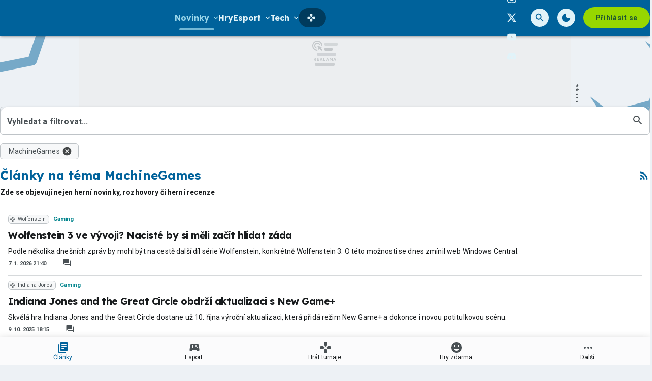

--- FILE ---
content_type: text/html; charset=utf-8
request_url: https://grunex.com/articles?tag=machinegames
body_size: 32309
content:

<!DOCTYPE html>
<html lang="cs" class="theme--auto">
<head>
	<meta charset="UTF-8">
	<title>
			Články na téma MachineGames | Grunex.com
	</title>


<script>
	window.dataLayer = window.dataLayer || [];
  	function gtag(){ dataLayer.push(arguments) }

		gtag('consent', 'default', {"ad_storage":"granted","ad_user_data":"granted","ad_personalization":"granted","analytics_storage":"granted"});

	window['gtag_enable_tcf_support'] = true;
</script>

<script>(function(w,d,s,l,i){w[l]=w[l]||[];w[l].push({'gtm.start':new Date().getTime(),event:'gtm.js'});var f=d.getElementsByTagName(s)[0],j=d.createElement(s),dl=l!='dataLayer'?'&l='+l:'';j.async=true;j.src='https://www.googletagmanager.com/gtm.js?id='+i+dl;f.parentNode.insertBefore(j,f);})(window,document,'script','dataLayer','GTM-TSJ8MQ8Q');</script>

	<link href="/dist/main.bundle.css?v=d3396e6f" rel="stylesheet">
	<link rel="preconnect" href="https://fonts.googleapis.com">
	<link href="https://fonts.googleapis.com/css2?family=Lexend:wght@400;700&amp;family=Roboto:ital,wght@0,400;0,700;1,400;1,700&amp;display=swap" rel="stylesheet">
	<link rel="icon" type="image/png" sizes="96x96" href="https://storage.googleapis.com/grunex-com/assets/favicon/favicon-96x96.png">
	<link rel="icon" type="image/svg+xml" href="https://storage.googleapis.com/grunex-com/assets/favicon/favicon.svg">
	<link rel="shortcut icon" href="https://storage.googleapis.com/grunex-com/assets/favicon/favicon.ico">
	<link rel="apple-touch-icon" sizes="180x180" href="https://storage.googleapis.com/grunex-com/assets/favicon/apple-touch-icon.png">
	<link rel="manifest" href="/site.webmanifest">
	<meta name="apple-mobile-web-app-title" content="Grunex.com">
	<meta name="application-name" content="Grunex.com">
	<meta name="theme-color" content="#00629b">

	<meta name="viewport" content="width=device-width, initial-scale=1">
	<meta name="authors" content="Grunex">
	<meta name="description" content="Načerpejte inspiraci z článků na téma MachineGames. ✔️ 6 článků k přečtení. ✔️ Přinášíme čtenářům užitek již 17 let.">
	<meta name="keywords" content="hra, článek, recenze, hardware, novinky, konzole, soutěž, konference, dojmy, Microsoft, Xbox, Sony, PlayStation, Nintendo">

	<meta property="fb:app_id" content="1136709158373203">
	<meta property="al:ios:url" content="/">
	<meta property="article:publisher" content="">

		<meta property="og:site_name" content="Grunex.com">
		<meta property="og:title" content="Grunex.com">
		<meta property="og:description" content="Grunex.com je největší česko-slovenský herní portál pro online počítačové hráče. Denně přináší zpravodajství ze světa her, komunit, YouTube a Twitch scény a každý měsíc na Grunexu proběhnou desítky online turnajů.">
		<meta property="og:image" content="https://storage.googleapis.com/grunex-com/assets/og/grunex-og.png">
		<meta property="og:url" content="https://grunex.com/articles?tag=machinegames">
		<meta property="og:type" content="website">

		<meta name="twitter:card" content="summary">
		<meta name="twitter:site" content="@grunex.com">
		<meta name="twitter:title" content="Grunex.com">
		<meta name="twitter:image" content="https://storage.googleapis.com/grunex-com/assets/og/grunex-og.png">


		<meta name="robots" content="index, max-image-preview:large, max-snippet:-1, max-video-preview:-1, follow">

		<link href="https://grunex.com/articles?tag=machinegames" rel="canonical" />






		<script async   src="https://securepubads.g.doubleclick.net/tag/js/gpt.js"></script>



<script>
	window.googletag = window.googletag || {cmd: []};
</script>





		<style>
	.card-tournament .un-card__media img {
		border-radius: 12px;
	}
	.card-tournament .un-card__content {
		border: none;
	}
	.post-section--continue {
		align-items: center;
	}

	#disabled .tournament-bracket__game-space, 
	#disabled .tournament-bracket__round-space,
	#disabled .tournament-bracket__round-space::after,
	#disabled .tournament-bracket__round-space::before,
	#disabled .tournament-bracket__round-space::after,
	#disabled .tournament-bracket__round-space::before {
		border: none !important;
	}

	#disabled .tournament-bracket__game-line {
		background: transparent !important;
	}
</style>

<style>
	.sda-collection-item:after {
		content: none !important;
	}
</style>


<style>
	.article-sponsored-info {
		order: 3;
	}
</style>

<style>	
	/* hide platforms */
	.post-header-info div[style="margin-bottom: 1rem"] {
		display: none;
	}
</style>

<style>
	/* online report reverse list  */
	.post-body__online-report-wrapper {
		display: flex !important;
		flex-direction: column-reverse;
	}
</style>

<style>
	/* HTML5 interscroller fix */
	.sda-interscroller iframe[data-is-safeframe="true"] {
		position: relative !important;
	}
</style>

<style>
	/* static interscroller fix */
	/*
	.sda-interscroller iframe {
		position: relative !important;
		aspect-ratio: 1 / 1;
	}
	*/
</style>

<style>
	.article-paid-info, .article-sponsored-info {
		order: 3;
	}
</style>

<style>
	@media screen and (max-width: 599px) {
		.sda-space__content {
			border-radius: 0 !important;
		}
		.sda-box {
			padding: 0 !important;
			margin: 0 -0.5rem 1rem -0.5rem !important;
		}
		.comments-box > .sda-space {
			margin: 0 -0.5rem 1rem -0.5rem;
			width: calc(100% + 1rem);
		}
		.sda-collection-item {
			margin: 0 -0.5rem 1rem -0.5rem;
		}
	}
</style>

<style>
	.sda-video-outlet {
		top: 50%;
	}	
</style>

<style>
	.tournament-group-table__action .un-chip-group .un-chip--primary-theme > .un-chip__icon--before {
		margin: 0;

	}
	.tournament-group-table__action .un-chip-group .un-chip--primary-theme > .un-chip__text {
		display: none;
	}
	.tournament-group-table__action .un-chip-group .un-chip--primary-theme {
		border-radius: 50%;
		padding: 0;
		aspect-ratio: 1;
	}
	@media screen and (max-width: 599px) {
		.tournament-group-table__row--game .tournament-group-table__action {
			flex: unset;
		}
	}
</style>



		<style type="text/css">
			body { background: var(--un-theme-element) url(https\:\/\/storage\.googleapis\.com\/grunex-com\/sda\/default-bg\.png) no-repeat fixed center top 0; }
		</style>

		<script src="https://d.seznam.cz/recass/js/sznrecommend-measure.min.js" data-webid="935"></script>

	
	<script type="application/ld+json">{"@context":"https:\/\/schema.org","@type":"Organization","url":"https:\/\/grunex.com\/","name":"Grunex.com","email":"info@grunex.com","slogan":"Herní portál Grunex","description":"Grunex.com je největší česko-slovenský herní portál pro online počítačové hráče. Denně přináší zpravodajství ze světa her, komunit, YouTube a Twitch scény a každý měsíc na Grunexu proběhnou desítky online turnajů.","logo":"https:\/\/storage.googleapis.com\/grunex-com\/assets\/og\/grunex-og.png","image":"https:\/\/storage.googleapis.com\/grunex-com\/assets\/og\/grunex-og.png","sameAs":["https:\/\/www.facebook.com\/grunex","https:\/\/www.instagram.com\/grunex\/","https:\/\/twitter.com\/grunex"],"mainEntityOfPage":{"@type":"WebPage","url":"https:\/\/grunex.com\/articles?tag=machinegames"}}</script>

</head>
<body
	class="g-provider a-provider  "
	data-page-type="collection"
	
	
	style=""
>

	<noscript><iframe src="https://www.googletagmanager.com/ns.html?id=GTM-TSJ8MQ8Q" height="0" width="0" style="display:none;visibility:hidden"></iframe></noscript>

	<div id='adm-sticky'></div>


	


<header class="header" data-cy="header">
		

	<a href="/" class="header__logo" data-cy="header-logo">
				<object type="image/svg+xml" data="https://storage.googleapis.com/grunex-com/assets/logo/grunex-logo.svg"></object>

		<span class="header-brand-link">Grunex.com</span>
	</a>

	<div class="header__section header__section--inline" data-search-header="menu">
		<nav class="header-menu header-menu-adaptive--main" data-cy="header-menu">


	<div class="header-menu__item header-menu__item--drawer header-menu__item--active"
		
	>
		<span class="header-menu__text">Novinky</span>
		<span class="header-menu__icon header-menu__icon--after"><svg xmlns="http://www.w3.org/2000/svg" width="24" height="24" viewBox="0 0 24 24"><path d="M15.88 9.29L12 13.17L8.12 9.29a.996.996 0 1 0-1.41 1.41l4.59 4.59c.39.39 1.02.39 1.41 0l4.59-4.59a.996.996 0 0 0 0-1.41c-.39-.38-1.03-.39-1.42 0z"/></svg></span>

		<a
			class="header-menu__item--drawer__link"
			href="/articles"
			rel=""
			data-ga-tracking="Top Menu Click"
			data-ga-tracking-action="click-Novinky"
			data-ga-tracking-label="Novinky"
		></a>

<div class="header-menu__drawer header-menu__drawer--level-1">
	<ul class="header-menu__drawer-list">
					<li>

						<a
							href="/story/hry-zdarma" class="header-menu__drawer-item"
							rel=""
							data-ga-tracking="Top Menu Click"
							data-ga-tracking-action="click-Hry zdarma"
							data-ga-tracking-label="Hry zdarma"
							
						>
							Hry zdarma
						</a>

					</li>
					<li>

						<a
							href="/reviews/recenze-her" class="header-menu__drawer-item"
							rel=""
							data-ga-tracking="Top Menu Click"
							data-ga-tracking-action="click-Recenze"
							data-ga-tracking-label="Recenze"
							
						>
							Recenze
						</a>

					</li>
					<li>

						<a
							href="/articles/cestiny-do-her" class="header-menu__drawer-item"
							rel=""
							data-ga-tracking="Top Menu Click"
							data-ga-tracking-action="click-Češtiny do her"
							data-ga-tracking-label="Češtiny do her"
							
						>
							Češtiny do her
						</a>

					</li>
	</ul>
</div>
	</div>


	<a class="header-menu__item"
		href="/games"
		rel=""
		data-ga-tracking="Top Menu Click"
		data-ga-tracking-action="click-Hry"
		data-ga-tracking-label="Hry"

		

		
	>

		<span class="header-menu__text">Hry</span>

	</a>


	<div class="header-menu__item header-menu__item--drawer"
		
	>
		<span class="header-menu__text">Esport</span>
		<span class="header-menu__icon header-menu__icon--after"><svg xmlns="http://www.w3.org/2000/svg" width="24" height="24" viewBox="0 0 24 24"><path d="M15.88 9.29L12 13.17L8.12 9.29a.996.996 0 1 0-1.41 1.41l4.59 4.59c.39.39 1.02.39 1.41 0l4.59-4.59a.996.996 0 0 0 0-1.41c-.39-.38-1.03-.39-1.42 0z"/></svg></span>

		<a
			class="header-menu__item--drawer__link"
			href="/esport?filter=live"
			rel=""
			data-ga-tracking="Top Menu Click"
			data-ga-tracking-action="click-Esport"
			data-ga-tracking-label="Esport"
		></a>

<div class="header-menu__drawer header-menu__drawer--level-1">
	<ul class="header-menu__drawer-list">
					<li>

						<a
							href="/story/esport" class="header-menu__drawer-item"
							rel=""
							data-ga-tracking="Top Menu Click"
							data-ga-tracking-action="click-Novinky"
							data-ga-tracking-label="Novinky"
							
						>
							Novinky
						</a>

					</li>
					<li>

						<a
							href="/esport" class="header-menu__drawer-item"
							rel=""
							data-ga-tracking="Top Menu Click"
							data-ga-tracking-action="click-Dnešní zápasy"
							data-ga-tracking-label="Dnešní zápasy"
							
						>
							Dnešní zápasy
						</a>

					</li>
					<li>
						<span class="header-menu__drawer-separator"></span>
					</li>
					<li>

						<a
							href="/game/counter-strike-2" class="header-menu__drawer-item"
							rel=""
							data-ga-tracking="Top Menu Click"
							data-ga-tracking-action="click-Counter-Strike"
							data-ga-tracking-label="Counter-Strike"
							
						>
							Counter-Strike
						</a>

					</li>
					<li>

						<a
							href="/game/valorant" class="header-menu__drawer-item"
							rel=""
							data-ga-tracking="Top Menu Click"
							data-ga-tracking-action="click-Valorant"
							data-ga-tracking-label="Valorant"
							
						>
							Valorant
						</a>

					</li>
					<li>

						<a
							href="/game/league-of-legends" class="header-menu__drawer-item"
							rel=""
							data-ga-tracking="Top Menu Click"
							data-ga-tracking-action="click-League of Legends"
							data-ga-tracking-label="League of Legends"
							
						>
							League of Legends
						</a>

					</li>
					<li>

						<a
							href="/game/ea-sports-fc-25" class="header-menu__drawer-item"
							rel=""
							data-ga-tracking="Top Menu Click"
							data-ga-tracking-action="click-FC 25"
							data-ga-tracking-label="FC 25"
							
						>
							FC 25
						</a>

					</li>
					<li>

						<a
							href="/story/dota2" class="header-menu__drawer-item"
							rel=""
							data-ga-tracking="Top Menu Click"
							data-ga-tracking-action="click-Dota 2"
							data-ga-tracking-label="Dota 2"
							
						>
							Dota 2
						</a>

					</li>
	</ul>
</div>
	</div>


	<div class="header-menu__item header-menu__item--drawer"
		
	>
		<span class="header-menu__text">Tech</span>
		<span class="header-menu__icon header-menu__icon--after"><svg xmlns="http://www.w3.org/2000/svg" width="24" height="24" viewBox="0 0 24 24"><path d="M15.88 9.29L12 13.17L8.12 9.29a.996.996 0 1 0-1.41 1.41l4.59 4.59c.39.39 1.02.39 1.41 0l4.59-4.59a.996.996 0 0 0 0-1.41c-.39-.38-1.03-.39-1.42 0z"/></svg></span>

		<a
			class="header-menu__item--drawer__link"
			href="/story/technologie"
			rel=""
			data-ga-tracking="Top Menu Click"
			data-ga-tracking-action="click-Tech"
			data-ga-tracking-label="Tech"
		></a>

<div class="header-menu__drawer header-menu__drawer--level-1">
	<ul class="header-menu__drawer-list">
					<li>

						<a
							href="/story/hardware" class="header-menu__drawer-item"
							rel=""
							data-ga-tracking="Top Menu Click"
							data-ga-tracking-action="click-Hardware"
							data-ga-tracking-label="Hardware"
							
						>
							Hardware
						</a>

					</li>
					<li>

						<a
							href="/story/recenze-hardware" class="header-menu__drawer-item"
							rel=""
							data-ga-tracking="Top Menu Click"
							data-ga-tracking-action="click-Recenze"
							data-ga-tracking-label="Recenze"
							
						>
							Recenze
						</a>

					</li>
					<li>

						<a
							href="/story/mobilni-zarizeni" class="header-menu__drawer-item"
							rel=""
							data-ga-tracking="Top Menu Click"
							data-ga-tracking-action="click-Mobilní zařízení"
							data-ga-tracking-label="Mobilní zařízení"
							
						>
							Mobilní zařízení
						</a>

					</li>
					<li>

						<a
							href="/story/navody" class="header-menu__drawer-item"
							rel=""
							data-ga-tracking="Top Menu Click"
							data-ga-tracking-action="click-Návody"
							data-ga-tracking-label="Návody"
							
						>
							Návody
						</a>

					</li>
	</ul>
</div>
	</div>


	<a class="header-menu__item"
		href="/story/filmy-a-serialy"
		rel=""
		data-ga-tracking="Top Menu Click"
		data-ga-tracking-action="click-Filmy a seriály"
		data-ga-tracking-label="Filmy a seriály"

		

		
	>

		<span class="header-menu__text">Filmy a seriály</span>

	</a>


	<a class="header-menu__item"
		href="/podcasts"
		rel=""
		data-ga-tracking="Top Menu Click"
		data-ga-tracking-action="click-Podcasty"
		data-ga-tracking-label="Podcasty"

		

		
	>

		<span class="header-menu__text">Podcasty</span>

	</a>


	<a class="header-menu__item"
		href="/tournaments"
		rel=""
		data-ga-tracking="Top Menu Click"
		data-ga-tracking-action="click-Hrát turnaje"
		data-ga-tracking-label="Hrát turnaje"

		
			data-short-title="Turnaje"
		

		
	>
		<span class="header-menu__icon header-menu__icon--before">
			<svg xmlns="http://www.w3.org/2000/svg" width="24" height="24" viewBox="0 0 24 24"><path d="M15 7.29V3c0-.55-.45-1-1-1h-4c-.55 0-1 .45-1 1v4.29c0 .13.05.26.15.35l2.5 2.5c.2.2.51.2.71 0l2.5-2.5c.09-.09.14-.21.14-.35zM7.29 9H3c-.55 0-1 .45-1 1v4c0 .55.45 1 1 1h4.29c.13 0 .26-.05.35-.15l2.5-2.5c.2-.2.2-.51 0-.71l-2.5-2.5A.483.483 0 0 0 7.29 9zM9 16.71V21c0 .55.45 1 1 1h4c.55 0 1-.45 1-1v-4.29a.47.47 0 0 0-.15-.35l-2.5-2.5c-.2-.2-.51-.2-.71 0l-2.5 2.5c-.09.09-.14.21-.14.35zm7.35-7.56l-2.5 2.5c-.2.2-.2.51 0 .71l2.5 2.5c.09.09.22.15.35.15H21c.55 0 1-.45 1-1v-4c0-.55-.45-1-1-1h-4.29a.447.447 0 0 0-.36.14z"/></svg>
		</span>

		<span class="header-menu__text">Hrát turnaje</span>

	</a>
		</nav>

		<nav class="header-menu header-menu--more header-menu-adaptive--more">
			<svg xmlns="http://www.w3.org/2000/svg" width="24" height="24" viewBox="0 0 24 24"><path d="M6 10c-1.1 0-2 .9-2 2s.9 2 2 2s2-.9 2-2s-.9-2-2-2zm12 0c-1.1 0-2 .9-2 2s.9 2 2 2s2-.9 2-2s-.9-2-2-2zm-6 0c-1.1 0-2 .9-2 2s.9 2 2 2s2-.9 2-2s-.9-2-2-2z"/></svg>
			<div class="header-menu__more">
				<div class="header-menu__more-list">


	<div class="header-menu__item header-menu__item--drawer header-menu__item--active"
		
	>
		<span class="header-menu__text">Novinky</span>
		<span class="header-menu__icon header-menu__icon--after"><svg xmlns="http://www.w3.org/2000/svg" width="24" height="24" viewBox="0 0 24 24"><path d="M15.88 9.29L12 13.17L8.12 9.29a.996.996 0 1 0-1.41 1.41l4.59 4.59c.39.39 1.02.39 1.41 0l4.59-4.59a.996.996 0 0 0 0-1.41c-.39-.38-1.03-.39-1.42 0z"/></svg></span>

		<a
			class="header-menu__item--drawer__link"
			href="/articles"
			rel=""
			data-ga-tracking="Top Menu Click"
			data-ga-tracking-action="click-Novinky"
			data-ga-tracking-label="Novinky"
		></a>

<div class="header-menu__drawer header-menu__drawer--level-1">
	<ul class="header-menu__drawer-list">
					<li>

						<a
							href="/story/hry-zdarma" class="header-menu__drawer-item"
							rel=""
							data-ga-tracking="Top Menu Click"
							data-ga-tracking-action="click-Hry zdarma"
							data-ga-tracking-label="Hry zdarma"
							
						>
							Hry zdarma
						</a>

					</li>
					<li>

						<a
							href="/reviews/recenze-her" class="header-menu__drawer-item"
							rel=""
							data-ga-tracking="Top Menu Click"
							data-ga-tracking-action="click-Recenze"
							data-ga-tracking-label="Recenze"
							
						>
							Recenze
						</a>

					</li>
					<li>

						<a
							href="/articles/cestiny-do-her" class="header-menu__drawer-item"
							rel=""
							data-ga-tracking="Top Menu Click"
							data-ga-tracking-action="click-Češtiny do her"
							data-ga-tracking-label="Češtiny do her"
							
						>
							Češtiny do her
						</a>

					</li>
	</ul>
</div>
	</div>


	<a class="header-menu__item"
		href="/games"
		rel=""
		data-ga-tracking="Top Menu Click"
		data-ga-tracking-action="click-Hry"
		data-ga-tracking-label="Hry"

		

		
	>

		<span class="header-menu__text">Hry</span>

	</a>


	<div class="header-menu__item header-menu__item--drawer"
		
	>
		<span class="header-menu__text">Esport</span>
		<span class="header-menu__icon header-menu__icon--after"><svg xmlns="http://www.w3.org/2000/svg" width="24" height="24" viewBox="0 0 24 24"><path d="M15.88 9.29L12 13.17L8.12 9.29a.996.996 0 1 0-1.41 1.41l4.59 4.59c.39.39 1.02.39 1.41 0l4.59-4.59a.996.996 0 0 0 0-1.41c-.39-.38-1.03-.39-1.42 0z"/></svg></span>

		<a
			class="header-menu__item--drawer__link"
			href="/esport?filter=live"
			rel=""
			data-ga-tracking="Top Menu Click"
			data-ga-tracking-action="click-Esport"
			data-ga-tracking-label="Esport"
		></a>

<div class="header-menu__drawer header-menu__drawer--level-1">
	<ul class="header-menu__drawer-list">
					<li>

						<a
							href="/story/esport" class="header-menu__drawer-item"
							rel=""
							data-ga-tracking="Top Menu Click"
							data-ga-tracking-action="click-Novinky"
							data-ga-tracking-label="Novinky"
							
						>
							Novinky
						</a>

					</li>
					<li>

						<a
							href="/esport" class="header-menu__drawer-item"
							rel=""
							data-ga-tracking="Top Menu Click"
							data-ga-tracking-action="click-Dnešní zápasy"
							data-ga-tracking-label="Dnešní zápasy"
							
						>
							Dnešní zápasy
						</a>

					</li>
					<li>
						<span class="header-menu__drawer-separator"></span>
					</li>
					<li>

						<a
							href="/game/counter-strike-2" class="header-menu__drawer-item"
							rel=""
							data-ga-tracking="Top Menu Click"
							data-ga-tracking-action="click-Counter-Strike"
							data-ga-tracking-label="Counter-Strike"
							
						>
							Counter-Strike
						</a>

					</li>
					<li>

						<a
							href="/game/valorant" class="header-menu__drawer-item"
							rel=""
							data-ga-tracking="Top Menu Click"
							data-ga-tracking-action="click-Valorant"
							data-ga-tracking-label="Valorant"
							
						>
							Valorant
						</a>

					</li>
					<li>

						<a
							href="/game/league-of-legends" class="header-menu__drawer-item"
							rel=""
							data-ga-tracking="Top Menu Click"
							data-ga-tracking-action="click-League of Legends"
							data-ga-tracking-label="League of Legends"
							
						>
							League of Legends
						</a>

					</li>
					<li>

						<a
							href="/game/ea-sports-fc-25" class="header-menu__drawer-item"
							rel=""
							data-ga-tracking="Top Menu Click"
							data-ga-tracking-action="click-FC 25"
							data-ga-tracking-label="FC 25"
							
						>
							FC 25
						</a>

					</li>
					<li>

						<a
							href="/story/dota2" class="header-menu__drawer-item"
							rel=""
							data-ga-tracking="Top Menu Click"
							data-ga-tracking-action="click-Dota 2"
							data-ga-tracking-label="Dota 2"
							
						>
							Dota 2
						</a>

					</li>
	</ul>
</div>
	</div>


	<div class="header-menu__item header-menu__item--drawer"
		
	>
		<span class="header-menu__text">Tech</span>
		<span class="header-menu__icon header-menu__icon--after"><svg xmlns="http://www.w3.org/2000/svg" width="24" height="24" viewBox="0 0 24 24"><path d="M15.88 9.29L12 13.17L8.12 9.29a.996.996 0 1 0-1.41 1.41l4.59 4.59c.39.39 1.02.39 1.41 0l4.59-4.59a.996.996 0 0 0 0-1.41c-.39-.38-1.03-.39-1.42 0z"/></svg></span>

		<a
			class="header-menu__item--drawer__link"
			href="/story/technologie"
			rel=""
			data-ga-tracking="Top Menu Click"
			data-ga-tracking-action="click-Tech"
			data-ga-tracking-label="Tech"
		></a>

<div class="header-menu__drawer header-menu__drawer--level-1">
	<ul class="header-menu__drawer-list">
					<li>

						<a
							href="/story/hardware" class="header-menu__drawer-item"
							rel=""
							data-ga-tracking="Top Menu Click"
							data-ga-tracking-action="click-Hardware"
							data-ga-tracking-label="Hardware"
							
						>
							Hardware
						</a>

					</li>
					<li>

						<a
							href="/story/recenze-hardware" class="header-menu__drawer-item"
							rel=""
							data-ga-tracking="Top Menu Click"
							data-ga-tracking-action="click-Recenze"
							data-ga-tracking-label="Recenze"
							
						>
							Recenze
						</a>

					</li>
					<li>

						<a
							href="/story/mobilni-zarizeni" class="header-menu__drawer-item"
							rel=""
							data-ga-tracking="Top Menu Click"
							data-ga-tracking-action="click-Mobilní zařízení"
							data-ga-tracking-label="Mobilní zařízení"
							
						>
							Mobilní zařízení
						</a>

					</li>
					<li>

						<a
							href="/story/navody" class="header-menu__drawer-item"
							rel=""
							data-ga-tracking="Top Menu Click"
							data-ga-tracking-action="click-Návody"
							data-ga-tracking-label="Návody"
							
						>
							Návody
						</a>

					</li>
	</ul>
</div>
	</div>


	<a class="header-menu__item"
		href="/story/filmy-a-serialy"
		rel=""
		data-ga-tracking="Top Menu Click"
		data-ga-tracking-action="click-Filmy a seriály"
		data-ga-tracking-label="Filmy a seriály"

		

		
	>

		<span class="header-menu__text">Filmy a seriály</span>

	</a>


	<a class="header-menu__item"
		href="/podcasts"
		rel=""
		data-ga-tracking="Top Menu Click"
		data-ga-tracking-action="click-Podcasty"
		data-ga-tracking-label="Podcasty"

		

		
	>

		<span class="header-menu__text">Podcasty</span>

	</a>


	<a class="header-menu__item"
		href="/tournaments"
		rel=""
		data-ga-tracking="Top Menu Click"
		data-ga-tracking-action="click-Hrát turnaje"
		data-ga-tracking-label="Hrát turnaje"

		
			data-short-title="Turnaje"
		

		
	>
		<span class="header-menu__icon header-menu__icon--before">
			<svg xmlns="http://www.w3.org/2000/svg" width="24" height="24" viewBox="0 0 24 24"><path d="M15 7.29V3c0-.55-.45-1-1-1h-4c-.55 0-1 .45-1 1v4.29c0 .13.05.26.15.35l2.5 2.5c.2.2.51.2.71 0l2.5-2.5c.09-.09.14-.21.14-.35zM7.29 9H3c-.55 0-1 .45-1 1v4c0 .55.45 1 1 1h4.29c.13 0 .26-.05.35-.15l2.5-2.5c.2-.2.2-.51 0-.71l-2.5-2.5A.483.483 0 0 0 7.29 9zM9 16.71V21c0 .55.45 1 1 1h4c.55 0 1-.45 1-1v-4.29a.47.47 0 0 0-.15-.35l-2.5-2.5c-.2-.2-.51-.2-.71 0l-2.5 2.5c-.09.09-.14.21-.14.35zm7.35-7.56l-2.5 2.5c-.2.2-.2.51 0 .71l2.5 2.5c.09.09.22.15.35.15H21c.55 0 1-.45 1-1v-4c0-.55-.45-1-1-1h-4.29a.447.447 0 0 0-.36.14z"/></svg>
		</span>

		<span class="header-menu__text">Hrát turnaje</span>

	</a>
				</div>
			</div>
		</nav>

	</div>

<form class="search-header" action="/search">
	<div class="search-header__form">
		<input 
			class="search-header__input" 
			type="text" 
			name="q" 
			placeholder="Hledat..."
			minlength="3"
			autocomplete="off"
		>

		<button type="button" class="search-header__icon-form">
			<svg xmlns="http://www.w3.org/2000/svg" width="24" height="24" viewBox="0 0 24 24"><path d="M18.3 5.71a.996.996 0 0 0-1.41 0L12 10.59L7.11 5.7A.996.996 0 1 0 5.7 7.11L10.59 12L5.7 16.89a.996.996 0 1 0 1.41 1.41L12 13.41l4.89 4.89a.996.996 0 1 0 1.41-1.41L13.41 12l4.89-4.89c.38-.38.38-1.02 0-1.4z"/></svg>
		</button>
	</div>

	<div class="jsx-simple-search-results" data-min-length="3"></div>
</form>

	<div class="header__section header__section--align-end header__section--col-reverse header__section--inline">
		<div class="header-sm" data-search-header="sm">


	<a class="header-sm__item"
		href="https://www.facebook.com/Grunex"
		rel="noopener "
		data-ga-tracking="Top Menu Click"
		data-ga-tracking-action="click-Grunex na Facebooku"
		data-ga-tracking-label="Grunex na Facebooku"

		

		
			target="_blank"
		
	>
		<span class="header-sm__icon">
			<svg role="img" viewBox="0 0 24 24" xmlns="http://www.w3.org/2000/svg"><title>Facebook</title><path d="M9.101 23.691v-7.98H6.627v-3.667h2.474v-1.58c0-4.085 1.848-5.978 5.858-5.978.401 0 .955.042 1.468.103a8.68 8.68 0 0 1 1.141.195v3.325a8.623 8.623 0 0 0-.653-.036 26.805 26.805 0 0 0-.733-.009c-.707 0-1.259.096-1.675.309a1.686 1.686 0 0 0-.679.622c-.258.42-.374.995-.374 1.752v1.297h3.919l-.386 2.103-.287 1.564h-3.246v8.245C19.396 23.238 24 18.179 24 12.044c0-6.627-5.373-12-12-12s-12 5.373-12 12c0 5.628 3.874 10.35 9.101 11.647Z"/></svg>
		</span>


	</a>


	<a class="header-sm__item"
		href="https://www.instagram.com/grunexcom/"
		rel="noopener "
		data-ga-tracking="Top Menu Click"
		data-ga-tracking-action="click-Grunex na Instagramu"
		data-ga-tracking-label="Grunex na Instagramu"

		

		
			target="_blank"
		
	>
		<span class="header-sm__icon">
			<svg role="img" viewBox="0 0 24 24" xmlns="http://www.w3.org/2000/svg"><title>Instagram</title><path d="M7.0301.084c-1.2768.0602-2.1487.264-2.911.5634-.7888.3075-1.4575.72-2.1228 1.3877-.6652.6677-1.075 1.3368-1.3802 2.127-.2954.7638-.4956 1.6365-.552 2.914-.0564 1.2775-.0689 1.6882-.0626 4.947.0062 3.2586.0206 3.6671.0825 4.9473.061 1.2765.264 2.1482.5635 2.9107.308.7889.72 1.4573 1.388 2.1228.6679.6655 1.3365 1.0743 2.1285 1.38.7632.295 1.6361.4961 2.9134.552 1.2773.056 1.6884.069 4.9462.0627 3.2578-.0062 3.668-.0207 4.9478-.0814 1.28-.0607 2.147-.2652 2.9098-.5633.7889-.3086 1.4578-.72 2.1228-1.3881.665-.6682 1.0745-1.3378 1.3795-2.1284.2957-.7632.4966-1.636.552-2.9124.056-1.2809.0692-1.6898.063-4.948-.0063-3.2583-.021-3.6668-.0817-4.9465-.0607-1.2797-.264-2.1487-.5633-2.9117-.3084-.7889-.72-1.4568-1.3876-2.1228C21.2982 1.33 20.628.9208 19.8378.6165 19.074.321 18.2017.1197 16.9244.0645 15.6471.0093 15.236-.005 11.977.0014 8.718.0076 8.31.0215 7.0301.0839m.1402 21.6932c-1.17-.0509-1.8053-.2453-2.2287-.408-.5606-.216-.96-.4771-1.3819-.895-.422-.4178-.6811-.8186-.9-1.378-.1644-.4234-.3624-1.058-.4171-2.228-.0595-1.2645-.072-1.6442-.079-4.848-.007-3.2037.0053-3.583.0607-4.848.05-1.169.2456-1.805.408-2.2282.216-.5613.4762-.96.895-1.3816.4188-.4217.8184-.6814 1.3783-.9003.423-.1651 1.0575-.3614 2.227-.4171 1.2655-.06 1.6447-.072 4.848-.079 3.2033-.007 3.5835.005 4.8495.0608 1.169.0508 1.8053.2445 2.228.408.5608.216.96.4754 1.3816.895.4217.4194.6816.8176.9005 1.3787.1653.4217.3617 1.056.4169 2.2263.0602 1.2655.0739 1.645.0796 4.848.0058 3.203-.0055 3.5834-.061 4.848-.051 1.17-.245 1.8055-.408 2.2294-.216.5604-.4763.96-.8954 1.3814-.419.4215-.8181.6811-1.3783.9-.4224.1649-1.0577.3617-2.2262.4174-1.2656.0595-1.6448.072-4.8493.079-3.2045.007-3.5825-.006-4.848-.0608M16.953 5.5864A1.44 1.44 0 1 0 18.39 4.144a1.44 1.44 0 0 0-1.437 1.4424M5.8385 12.012c.0067 3.4032 2.7706 6.1557 6.173 6.1493 3.4026-.0065 6.157-2.7701 6.1506-6.1733-.0065-3.4032-2.771-6.1565-6.174-6.1498-3.403.0067-6.156 2.771-6.1496 6.1738M8 12.0077a4 4 0 1 1 4.008 3.9921A3.9996 3.9996 0 0 1 8 12.0077"/></svg>
		</span>


	</a>


	<a class="header-sm__item"
		href="https://twitter.com/grunexcom"
		rel="noopener "
		data-ga-tracking="Top Menu Click"
		data-ga-tracking-action="click-Grunex na Twitteru"
		data-ga-tracking-label="Grunex na Twitteru"

		

		
			target="_blank"
		
	>
		<span class="header-sm__icon">
			<svg role="img" viewBox="0 0 24 24" xmlns="http://www.w3.org/2000/svg"><title>X</title><path d="M18.901 1.153h3.68l-8.04 9.19L24 22.846h-7.406l-5.8-7.584-6.638 7.584H.474l8.6-9.83L0 1.154h7.594l5.243 6.932ZM17.61 20.644h2.039L6.486 3.24H4.298Z"/></svg>
		</span>


	</a>


	<a class="header-sm__item"
		href="https://www.youtube.com/@GrunexTV1/featured"
		rel="noopener "
		data-ga-tracking="Top Menu Click"
		data-ga-tracking-action="click-Grunex na YouTube"
		data-ga-tracking-label="Grunex na YouTube"

		

		
			target="_blank"
		
	>
		<span class="header-sm__icon">
			<svg role="img" viewBox="0 0 24 24" xmlns="http://www.w3.org/2000/svg"><title>YouTube</title><path d="M23.498 6.186a3.016 3.016 0 0 0-2.122-2.136C19.505 3.545 12 3.545 12 3.545s-7.505 0-9.377.505A3.017 3.017 0 0 0 .502 6.186C0 8.07 0 12 0 12s0 3.93.502 5.814a3.016 3.016 0 0 0 2.122 2.136c1.871.505 9.376.505 9.376.505s7.505 0 9.377-.505a3.015 3.015 0 0 0 2.122-2.136C24 15.93 24 12 24 12s0-3.93-.502-5.814zM9.545 15.568V8.432L15.818 12l-6.273 3.568z"/></svg>
		</span>


	</a>


	<a class="header-sm__item"
		href="https://discord.gg/grunex-com-313732516777426946"
		rel="noopener "
		data-ga-tracking="Top Menu Click"
		data-ga-tracking-action="click-Grunex na Discordu"
		data-ga-tracking-label="Grunex na Discordu"

		

		
			target="_blank"
		
	>
		<span class="header-sm__icon">
			<svg role="img" viewBox="0 0 24 24" xmlns="http://www.w3.org/2000/svg"><title>Discord</title><path d="M20.317 4.3698a19.7913 19.7913 0 00-4.8851-1.5152.0741.0741 0 00-.0785.0371c-.211.3753-.4447.8648-.6083 1.2495-1.8447-.2762-3.68-.2762-5.4868 0-.1636-.3933-.4058-.8742-.6177-1.2495a.077.077 0 00-.0785-.037 19.7363 19.7363 0 00-4.8852 1.515.0699.0699 0 00-.0321.0277C.5334 9.0458-.319 13.5799.0992 18.0578a.0824.0824 0 00.0312.0561c2.0528 1.5076 4.0413 2.4228 5.9929 3.0294a.0777.0777 0 00.0842-.0276c.4616-.6304.8731-1.2952 1.226-1.9942a.076.076 0 00-.0416-.1057c-.6528-.2476-1.2743-.5495-1.8722-.8923a.077.077 0 01-.0076-.1277c.1258-.0943.2517-.1923.3718-.2914a.0743.0743 0 01.0776-.0105c3.9278 1.7933 8.18 1.7933 12.0614 0a.0739.0739 0 01.0785.0095c.1202.099.246.1981.3728.2924a.077.077 0 01-.0066.1276 12.2986 12.2986 0 01-1.873.8914.0766.0766 0 00-.0407.1067c.3604.698.7719 1.3628 1.225 1.9932a.076.076 0 00.0842.0286c1.961-.6067 3.9495-1.5219 6.0023-3.0294a.077.077 0 00.0313-.0552c.5004-5.177-.8382-9.6739-3.5485-13.6604a.061.061 0 00-.0312-.0286zM8.02 15.3312c-1.1825 0-2.1569-1.0857-2.1569-2.419 0-1.3332.9555-2.4189 2.157-2.4189 1.2108 0 2.1757 1.0952 2.1568 2.419 0 1.3332-.9555 2.4189-2.1569 2.4189zm7.9748 0c-1.1825 0-2.1569-1.0857-2.1569-2.419 0-1.3332.9554-2.4189 2.1569-2.4189 1.2108 0 2.1757 1.0952 2.1568 2.419 0 1.3332-.946 2.4189-2.1568 2.4189Z"/></svg>
		</span>


	</a>
		</div>
		<div class="header-action">
				<button class="header-action__icon" data-search-header="open">
					<span
						class="header-action__search-icon header-action__search-icon--open"
						title="Vyhledávání"
					>
						<svg xmlns="http://www.w3.org/2000/svg" width="24" height="24" viewBox="0 0 24 24"><path d="M15.5 14h-.79l-.28-.27a6.5 6.5 0 0 0 1.48-5.34c-.47-2.78-2.79-5-5.59-5.34a6.505 6.505 0 0 0-7.27 7.27c.34 2.8 2.56 5.12 5.34 5.59a6.5 6.5 0 0 0 5.34-1.48l.27.28v.79l4.25 4.25c.41.41 1.08.41 1.49 0c.41-.41.41-1.08 0-1.49L15.5 14zm-6 0C7.01 14 5 11.99 5 9.5S7.01 5 9.5 5S14 7.01 14 9.5S11.99 14 9.5 14z"/></svg>
					</span>

					<span
						class="header-action__search-icon header-action__search-icon--close"
						title="Zavřít vyhledávač"
					>
						<svg xmlns="http://www.w3.org/2000/svg" width="24" height="24" viewBox="0 0 24 24"><path d="M18.3 5.71a.996.996 0 0 0-1.41 0L12 10.59L7.11 5.7A.996.996 0 1 0 5.7 7.11L10.59 12L5.7 16.89a.996.996 0 1 0 1.41 1.41L12 13.41l4.89 4.89a.996.996 0 1 0 1.41-1.41L13.41 12l4.89-4.89c.38-.38.38-1.02 0-1.4z"/></svg>
					</span>
				</button>

				<div class="un-theme--hide-on-dark">
					<button
						type="button"
						class="header-action__icon"
						data-js-theme="dark"
						title="Zapnout tmavý režim"
					>
						<svg xmlns="http://www.w3.org/2000/svg" width="24" height="24" viewBox="0 0 24 24"><path d="M11.01 3.05C6.51 3.54 3 7.36 3 12a9 9 0 0 0 9 9c4.63 0 8.45-3.5 8.95-8c.09-.79-.78-1.42-1.54-.95A5.403 5.403 0 0 1 11.1 7.5c0-1.06.31-2.06.84-2.89c.45-.67-.04-1.63-.93-1.56z"/></svg>
					</button>
				</div>

				<div class="un-theme--hide-on-light">
					<button
						type="button"
						class="header-action__icon"
						data-js-theme="light"
						title="Zapnout světlý režim"
					>
						<svg xmlns="http://www.w3.org/2000/svg" width="24" height="24" viewBox="0 0 24 24"><path d="M12 7c-2.76 0-5 2.24-5 5s2.24 5 5 5s5-2.24 5-5s-2.24-5-5-5zM2 13h2c.55 0 1-.45 1-1s-.45-1-1-1H2c-.55 0-1 .45-1 1s.45 1 1 1zm18 0h2c.55 0 1-.45 1-1s-.45-1-1-1h-2c-.55 0-1 .45-1 1s.45 1 1 1zM11 2v2c0 .55.45 1 1 1s1-.45 1-1V2c0-.55-.45-1-1-1s-1 .45-1 1zm0 18v2c0 .55.45 1 1 1s1-.45 1-1v-2c0-.55-.45-1-1-1s-1 .45-1 1zM5.99 4.58a.996.996 0 0 0-1.41 0a.996.996 0 0 0 0 1.41l1.06 1.06c.39.39 1.03.39 1.41 0s.39-1.03 0-1.41L5.99 4.58zm12.37 12.37a.996.996 0 0 0-1.41 0a.996.996 0 0 0 0 1.41l1.06 1.06c.39.39 1.03.39 1.41 0a.996.996 0 0 0 0-1.41l-1.06-1.06zm1.06-10.96a.996.996 0 0 0 0-1.41a.996.996 0 0 0-1.41 0l-1.06 1.06c-.39.39-.39 1.03 0 1.41s1.03.39 1.41 0l1.06-1.06zM7.05 18.36a.996.996 0 0 0 0-1.41a.996.996 0 0 0-1.41 0l-1.06 1.06c-.39.39-.39 1.03 0 1.41s1.03.39 1.41 0l1.06-1.06z"/></svg>
					</button>
				</div>



				<a href="/user.sign/in" class="header-signin-button">
					Přihlásit se
				</a>
		</div>
	</div>
</header>



		<style type="text/css">
			body {
				background-position: center top 70px !important;
			}

				.sda-branding__leaderboard iframe {
					top: 70px !important;
				}

			@media screen and (1020px <= width < 1599px) {
				.sda-branding__leaderboard {
					width: calc(970px - 146px);
					height: calc(210px - 32px);
				}
				.sda-branding__leaderboard iframe[width="2560"] {
					transform: translate(-50%) scale(0.85);
					transform-origin: top center;
				}
				.sda-branding__leaderboard iframe {
					transform: scale(0.85);
					transform-origin: top left;
				}
				.sda-branding__leaderboard div[id^="PX"] iframe {
					transform: scale(0.85);
					transform-origin: top left;
					position: unset;
				}
			}
		</style>
		<div class="sda-branding sda-desktop">
			<div class="sda-branding__leaderboard">
				<div
					class="js-sda-slot "
					data-sda-slot="branding"
				></div>
			</div>
		</div>






<main id="app" class="container ">

		<nav class="un-bottom-navigation bottom-menu">


	<a class="un-bottom-navigation__item un-bottom-navigation__item--active"
		href="/articles"
		rel=""
		data-ga-tracking="Mobile Menu Click"
		data-ga-tracking-action="click-Články"
		data-ga-tracking-label="Články"

		

		
	>
		<span class="un-bottom-navigation__icon un-bottom-navigation__icon--before">
			<svg xmlns="http://www.w3.org/2000/svg" width="24" height="24" viewBox="0 0 24 24"><path d="M3 6c-.55 0-1 .45-1 1v13c0 1.1.9 2 2 2h13c.55 0 1-.45 1-1s-.45-1-1-1H5c-.55 0-1-.45-1-1V7c0-.55-.45-1-1-1zm17-4H8c-1.1 0-2 .9-2 2v12c0 1.1.9 2 2 2h12c1.1 0 2-.9 2-2V4c0-1.1-.9-2-2-2zm-2 9h-8c-.55 0-1-.45-1-1s.45-1 1-1h8c.55 0 1 .45 1 1s-.45 1-1 1zm-4 4h-4c-.55 0-1-.45-1-1s.45-1 1-1h4c.55 0 1 .45 1 1s-.45 1-1 1zm4-8h-8c-.55 0-1-.45-1-1s.45-1 1-1h8c.55 0 1 .45 1 1s-.45 1-1 1z"/></svg>
		</span>

		<span class="un-bottom-navigation__text">Články</span>

	</a>


	<a class="un-bottom-navigation__item"
		href="/story/esport"
		rel=""
		data-ga-tracking="Mobile Menu Click"
		data-ga-tracking-action="click-Esport"
		data-ga-tracking-label="Esport"

		

		
	>
		<span class="un-bottom-navigation__icon un-bottom-navigation__icon--before">
			<svg xmlns="http://www.w3.org/2000/svg" width="24" height="24" viewBox="0 0 24 24"><path d="M21.58 16.09l-1.09-7.66A3.996 3.996 0 0 0 16.53 5H7.47C5.48 5 3.79 6.46 3.51 8.43l-1.09 7.66a2.545 2.545 0 0 0 4.32 2.16L9 16h6l2.25 2.25c.48.48 1.13.75 1.8.75c1.56 0 2.75-1.37 2.53-2.91zM11 11H9v2H8v-2H6v-1h2V8h1v2h2v1zm4-1c-.55 0-1-.45-1-1s.45-1 1-1s1 .45 1 1s-.45 1-1 1zm2 3c-.55 0-1-.45-1-1s.45-1 1-1s1 .45 1 1s-.45 1-1 1z"/></svg>
		</span>

		<span class="un-bottom-navigation__text">Esport</span>

	</a>


	<a class="un-bottom-navigation__item"
		href="/tournaments"
		rel=""
		data-ga-tracking="Mobile Menu Click"
		data-ga-tracking-action="click-Hrát turnaje"
		data-ga-tracking-label="Hrát turnaje"

		
			data-short-title="Turnaje"
		

		
	>
		<span class="un-bottom-navigation__icon un-bottom-navigation__icon--before">
			<svg xmlns="http://www.w3.org/2000/svg" width="24" height="24" viewBox="0 0 24 24"><path d="M15 7.29V3c0-.55-.45-1-1-1h-4c-.55 0-1 .45-1 1v4.29c0 .13.05.26.15.35l2.5 2.5c.2.2.51.2.71 0l2.5-2.5c.09-.09.14-.21.14-.35zM7.29 9H3c-.55 0-1 .45-1 1v4c0 .55.45 1 1 1h4.29c.13 0 .26-.05.35-.15l2.5-2.5c.2-.2.2-.51 0-.71l-2.5-2.5A.483.483 0 0 0 7.29 9zM9 16.71V21c0 .55.45 1 1 1h4c.55 0 1-.45 1-1v-4.29a.47.47 0 0 0-.15-.35l-2.5-2.5c-.2-.2-.51-.2-.71 0l-2.5 2.5c-.09.09-.14.21-.14.35zm7.35-7.56l-2.5 2.5c-.2.2-.2.51 0 .71l2.5 2.5c.09.09.22.15.35.15H21c.55 0 1-.45 1-1v-4c0-.55-.45-1-1-1h-4.29a.447.447 0 0 0-.36.14z"/></svg>
		</span>

		<span class="un-bottom-navigation__text">Hrát turnaje</span>

	</a>


	<a class="un-bottom-navigation__item"
		href="/story/hry-zdarma"
		rel=""
		data-ga-tracking="Mobile Menu Click"
		data-ga-tracking-action="click-Hry zdarma"
		data-ga-tracking-label="Hry zdarma"

		

		
	>
		<span class="un-bottom-navigation__icon un-bottom-navigation__icon--before">
			<svg xmlns="http://www.w3.org/2000/svg" width="24" height="24" viewBox="0 0 24 24"><path d="M11.99 2C6.47 2 2 6.48 2 12s4.47 10 9.99 10C17.52 22 22 17.52 22 12S17.52 2 11.99 2zM8.5 8c.83 0 1.5.67 1.5 1.5S9.33 11 8.5 11S7 10.33 7 9.5S7.67 8 8.5 8zm8.21 6.72C15.8 16.67 14.04 18 12 18s-3.8-1.33-4.71-3.28c-.16-.33.08-.72.45-.72h8.52c.37 0 .61.39.45.72zM15.5 11c-.83 0-1.5-.67-1.5-1.5S14.67 8 15.5 8s1.5.67 1.5 1.5s-.67 1.5-1.5 1.5z"/></svg>
		</span>

		<span class="un-bottom-navigation__text">Hry zdarma</span>

	</a>

			<div class="un-bottom-navigation__item mobile-bar" data-switch-menu>
				<span class="un-bottom-navigation__icon">
					<svg xmlns="http://www.w3.org/2000/svg" width="24" height="24" viewBox="0 0 24 24"><path d="M6 10c-1.1 0-2 .9-2 2s.9 2 2 2s2-.9 2-2s-.9-2-2-2zm12 0c-1.1 0-2 .9-2 2s.9 2 2 2s2-.9 2-2s-.9-2-2-2zm-6 0c-1.1 0-2 .9-2 2s.9 2 2 2s2-.9 2-2s-.9-2-2-2z"/></svg>
				</span>
				<span class="un-bottom-navigation__text">Další</span>
				<div class="mobile-bar__dialog">
					<div class="un-list un-list--fullwidth">

		<a class="un-list-item"
			href="/story/technologie"
			rel=""
			data-ga-tracking="Mobile Menu Click"
			data-ga-tracking-action="click-Technologie"
			data-ga-tracking-label="Technologie"
			
		>
			<span class="un-list-item__before">
				<svg xmlns="http://www.w3.org/2000/svg" width="24" height="24" viewBox="0 0 24 24"><path d="M20 18c1.1 0 1.99-.9 1.99-2L22 5c0-1.1-.9-2-2-2H4c-1.1 0-2 .9-2 2v11c0 1.1.9 2 2 2H0c0 1.1.9 2 2 2h20c1.1 0 2-.9 2-2h-4zM5 5h14c.55 0 1 .45 1 1v9c0 .55-.45 1-1 1H5c-.55 0-1-.45-1-1V6c0-.55.45-1 1-1zm7 14c-.55 0-1-.45-1-1s.45-1 1-1s1 .45 1 1s-.45 1-1 1z"/></svg>
			</span>

			<div class="un-list-item__text">
				<span class="un-list-item__text-primary">Technologie</span>
			</div>

		</a>

		<a class="un-list-item"
			href="/story/recenze-hardware"
			rel=""
			data-ga-tracking="Mobile Menu Click"
			data-ga-tracking-action="click-Recenze HW"
			data-ga-tracking-label="Recenze HW"
			
		>
			<span class="un-list-item__before">
				<svg role="img" viewBox="0 0 24 24" xmlns="http://www.w3.org/2000/svg"><title>PCGamingWiki</title><path d="M12.726 0L3.453 3.461v17.425L12.792 24l7.754-1.034-.002-.598V1.183zm-.742.991l-.02 21.948-7.988-2.527L3.95 3.964zm1.349.114l6.4.869v20.189l-6.404.796zm.33.366l.007 21.139 5.748-.727V2.228zm-2.152.263L8.251 2.91v4.924l3.279-.422zm-3.61 1.353L4.264 4.274v4.023l3.66-.408zm2.11.015a.738.738 0 01.51.22c.531.502.583 1.41.44 2.076-.128.596-.537 1.477-1.278 1.411-.132-.012-.395-.079-.469-.207L9.212 6.6l.078-.205c.285.122.546.211.839.04.283-.166.471-.503.578-.803.211-.588.211-1.382-.171-1.9-.465-.63-1.126-.3-1.442.288a3.036 3.036 0 00-.25.937 2.14 2.14 0 00.017.441c.02.168.107.341.086.511-.006.052-.037.085-.095.095-.345-.58-.157-1.508.102-2.081.185-.41.615-.824 1.057-.82zM6.427 4.105l-.394 1.098.397-.213-1.151 2.655-.002-.002.502-1.908-.324.155.446-1.634zm3.416.201a.28.28 0 01.106.018c.424.162.294.884.11 1.167-.097.151-.262.157-.424.157v.003c-.066-.24.238-.404.306-.588.04-.108-.002-.199-.045-.29-.102-.053-.186-.022-.223.083a1.341 1.341 0 01-.26.457 1.078 1.078 0 01.136-.846.376.376 0 01.294-.16zm-.138.148c-.04 0-.073.052-.073.114 0 .063.033.114.073.114.04 0 .072-.052.072-.114 0-.064-.033-.114-.072-.114zm.282 0c-.04 0-.072.052-.072.114 0 .063.033.114.072.114.04 0 .073-.052.073-.114 0-.064-.033-.114-.073-.114zm-.46.264c-.04 0-.072.053-.072.115 0 .063.033.114.073.114.04 0 .072-.053.072-.114 0-.064-.033-.115-.072-.115zm.573.06c-.04 0-.072.053-.072.115 0 .063.033.114.072.114.04 0 .073-.053.073-.114 0-.064-.033-.115-.073-.115zm-.396.339h.002c.01.014.01.028.004.041-.195.44-.387.881-.583 1.324-.018-.008-.029-.008-.035-.014a1.234 1.234 0 01-.161-.271c-.019-.038.002-.075.025-.106l.677-.904a.227.227 0 01.07-.07zm.305.015c-.04 0-.072.053-.072.114 0 .064.033.115.072.115.041 0 .073-.053.073-.115 0-.063-.033-.114-.073-.114zm-.18.223c-.04 0-.073.052-.073.114 0 .064.033.114.073.114.04 0 .072-.052.072-.114 0-.064-.033-.114-.072-.114zm4.285.295l4.992.156.002.401-4.994-.06zm-2.64 2.3l-3.225.4-.006 6.944 3.206.1zm-3.561.434l-3.628.339.025 6.341 3.594.207zm8.936.54c.33.004.648.287.832.782l1.367.008.033 1.279-1.406.06c-.227 1.04-1.36.943-1.618.058l-1.908.064-.004-1.405 1.846-.068c.229-.542.548-.783.858-.778zm.018.41a.64 1.072 0 00-.64 1.07.64 1.072 0 00.64 1.073.64 1.072 0 00.64-1.072.64 1.072 0 00-.64-1.072zm-11.359.332l.368.319 1.617-.058.01.128-1.67.062-.41-.353zm-.246.215a.173.173 0 01.015.346.173.173 0 01-.163-.101l-.467.02-.006-.128.467-.02a.175.175 0 01.154-.117zm4.985.265c.054.108-.002.307.111.333.153.036.174.075.211.218.017.064-.008.095.058.132.072.041.157.029.159.126.002.133-.056.114-.157.114-.037 0-.05.07-.052.097-.008.098.009.118.104.145.122.035.1.068.1.18 0 .056.011.025-.063.04-.118.022-.145.006-.139.14.009.161.277.03.2.26-.032.1-.195.023-.195.11 0 .11-.023.16.111.17.132.01.124.188.008.228-.07.025-.095-.002-.12.082-.024.085-.022.174-.053.26-.126.092-.24-.036-.24.173 0 .056-.012.097-.022.15-.019.104-.046.015-.12.038-.02-.025 0-.163 0-.196 0-.098-.033-.12-.145-.112-.006.12-.004.248-.1.335-.06-.04-.083-.1-.088-.168-.006-.134.004-.138-.134-.171a.865.865 0 00-.03.3c-.108.054-.125-.112-.125-.178 0-.056.023-.118-.047-.139-.07-.018-.095.017-.097.08-.004.127-.01.183-.11.253-.04-.111-.006-.304-.136-.34-.145-.036-.163-.142-.165-.28-.003-.151-.184-.007-.184-.17 0-.016-.013-.101 0-.114.06-.043.12.025.175.002.027-.074.037-.186-.043-.205-.083-.018-.161-.028-.143-.124.023-.118.002-.111.13-.12.098-.006.062-.107.065-.173-.129-.06-.182.016-.182-.154 0-.115-.009-.105.107-.105.1 0 .07-.035.07-.13 0-.106-.19-.013-.198-.158-.004-.062.02-.116.08-.138.106-.042.118-.048.123-.162.006-.165.115-.184.247-.25l-.002-.002c-.002-.106 0-.207.066-.294.124.004.102.2.104.296.212.105.1-.224.21-.317.157-.016-.012.331.143.327.101-.002.08-.05.078-.138-.002-.081.009-.162.079-.213.17.064.016.376.231.326 0-.132-.02-.293.12-.364zm-2.987.13a.172.172 0 01.178.168.172.172 0 01-.168.178.172.172 0 01-.16-.097l-.523.015a.171.171 0 01-.329-.067.172.172 0 01.167-.178v-.002a.175.175 0 01.168.116l.508-.014a.174.174 0 01.159-.118zm-1.206.253l1.475 2.15-.11.068-1.448-2.092-1.322.081-.004-.124zm1.501.157l-.008.186-.136.197a.173.173 0 01-.023.192v-.002a.173.173 0 01-.244.017.171.171 0 01-.016-.242.172.172 0 01.186-.05zM6.858 11a.168.168 0 01.144.073c.041.06.041.135.004.193l.527.786.002.203-.634-.917a.169.169 0 01-.18-.068l-.002.002a.173.173 0 01.043-.24.171.171 0 01.096-.032zm-.856.071a.173.173 0 01.014.346.173.173 0 01-.163-.102l-1.181.06-.006-.128 1.181-.06a.175.175 0 01.155-.116zm.361.683l.393.49a.166.166 0 01.085-.022c.095 0 .173.078.173.173a.175.175 0 01-.173.174.175.175 0 01-.174-.174c0-.016.004-.033.008-.05l-.361-.46-1.626.04-.004-.13zm-1.117.436h.002c.059.001.11.032.138.077l.992.027.39.474a.166.166 0 01.085-.023c.095 0 .174.079.174.174a.175.175 0 01-.174.174.175.175 0 01-.174-.174.21.21 0 01.009-.05l-.36-.445-.919-.027a.164.164 0 01-.159.124.166.166 0 01-.002-.33h-.002zm-.447.205c.06 0 .104.014.15.085.136.213.264.432.394.65.064.107.13.215.196.32.095.153.12.166.302.178.13.009.262.009.394.009.137 0 .133-.114.263-.102.111.106.111.242 0 .348-.124.008-.11-.12-.203-.12H5.9c-.197 0-.256.043-.358-.116l-.694-1.109h-.171V12.4c.048 0 .088-.004.123-.004zm1.5.34a.172.172 0 01.178.167.172.172 0 01-.167.178.172.172 0 01-.161-.097l-.459.01a.172.172 0 01-.328-.066.172.172 0 01.167-.178v-.002a.175.175 0 01.167.116l.444-.01a.174.174 0 01.16-.118zm.965.181a.171.171 0 11-.023.34l-.516.76-.136.001.543-.827a.172.172 0 01.132-.274zm-2.437.013a.166.166 0 010 .331.166.166 0 010-.331zm.364.563c.045 0 .089.017.123.051a.171.171 0 010 .245.17.17 0 01-.244 0 .198.198 0 01-.03-.042l-.147-.006-.163.228-.095-.09.2-.266.192.006a.181.181 0 01.043-.075.168.168 0 01.121-.05zm2.157.136c.06.001.129.013.17.013.006.058.01.11-.03.161-.071.002-.14-.029-.21-.035l-.123.17c.024.053.103.003.117.074-.02.085-.184.01-.24.019-.028-.09.174-.317.226-.39a.204.204 0 01.09-.012zm8.472.317v7.742l-1.452.174-.004-7.838zM4.337 15.563l-.004 2.125 1.692.231.01-2.234zm1.948.128v4.864l2.927.882v-5.554zm3.313.224l.013 5.745.2.062c.15-.515.42-.316.438.14l.386.115c.004-.543.473-.348.395.117l.357.133-.012-6.188-.263-.017c.058.571-.512.565-.421-.027l-.42-.027c.067.549-.508.534-.419-.035zm-4.614.235l.276.607.17-.31.396.897-1.292-.2zm.71.013c.091 0 .163.072.163.163a.162.162 0 01-.163.164.162.162 0 01-.163-.164c0-.09.072-.163.163-.163zm4.103.498l1.402.147v1.382l-1.402-.205zm-2.24.019c.178.012.347.048.484.178.308.294-.238.863.008 1.208.221-.213.217-.478.384-.703.166.213.31.641.283.912-.142.172-.256.27-.597.294.01.076-.037.149-.016.238.182.194.382.163.622.149.033.17-.139.695-.267.821-.26-.118-.394-.37-.539-.602a.64.64 0 00-.132.126c.035.267.372.606.328.842a.636.636 0 01-.365.07c-.128-.018-.18-.088-.21-.225-.069-.303.065-.677-.19-.894-.125.246-.09.518-.123.785-.2-.05-.345-.45-.384-.621.035-.205.142-.356.266-.515.058-.075.077-.15.04-.236-.015-.033-.013-.075-.042-.102-.18.031-.287.17-.41.29-.14-.145-.108-.69.003-.85a.601.601 0 01.467.12c.11-.108.116-.213.019-.325-.075-.085-.304-.184-.345-.271-.033-.13.21-.57.357-.563.161.238.256.507.31.788.056.023.105.044.17.031.032-.32-.04-.626-.141-.926.01-.01.016-.019.02-.019zm-3.23 1.305v2.12l1.708.417.019-2.284zm5.472.245l1.4.225v1.395l-1.4-.3zm-4.6.3l.014 1.398-.337-.432-.301-.066v-.598l.283.041zm.398.095a.08.08 0 01.013.002c.037.085.08.172.105.265.103.393.103.773-.118 1.144l-.002-.002c-.04-.077-.029-.135-.002-.203.064-.168.122-.34.11-.521a1.544 1.544 0 00-.096-.464 4.151 4.151 0 01-.068-.186c.015-.022.03-.037.058-.035zm-.143.145c.02.001.028.014.034.027.043.088.074.177.093.275.02.113.01.225.018.337.006.072-.016.143-.027.211a.267.267 0 01-.134.197v.002h-.002l.002-.002c-.006-.067.019-.127.033-.187.02-.09.052-.182.064-.273.017-.116-.02-.227-.05-.34l-.045-.154c-.008-.033-.014-.064.004-.093h.01zm-.123.162c.011 0 .021.002.033.005a.96.96 0 01.074.424c-.002.056-.023.106-.035.158-.01.039-.037.062-.07.08-.027-.027-.019-.051-.013-.078.017-.077.033-.151.035-.23.005-.12-.033-.232-.06-.35h-.002a.1.1 0 01.038-.009zm4.468.835l1.396.318v1.383l-1.396-.385z"/></svg>
			</span>

			<div class="un-list-item__text">
				<span class="un-list-item__text-primary">Recenze HW</span>
			</div>

		</a>

		<a class="un-list-item"
			href="/story/zabava"
			rel=""
			data-ga-tracking="Mobile Menu Click"
			data-ga-tracking-action="click-Zajímavosti "
			data-ga-tracking-label="Zajímavosti "
			
		>
			<span class="un-list-item__before">
				<svg role="img" viewBox="0 0 24 24" xmlns="http://www.w3.org/2000/svg"><title>Fireship</title><path d="M9.245.05c-.042-.035-.14-.035-.22-.05-.041.06-.098.113-.113.166a3.114 3.114 0 0 0-.064.416 15.42 15.42 0 0 1-3.742 8.693c-1.258 1.474-2.51 2.982-3.44 4.585-2.293 3.972-.249 8.031 4.763 9.804.163.06.348.087.76.181-1.701-1.534-2.57-3.1-2.28-4.944.284-1.765 1.172-3.337 2.525-4.77a1.043 1.043 0 0 1 .099.549c-.068 1.572.453 2.96 2.063 4.055.741.507 1.41 1.081 2.079 1.644.684.57.884 1.263.688 2.015-.09.366-.227.725-.378 1.171 1.145-.11 2.203-.264 2.914-.9.68-.604 1.183-1.322 1.909-2.154.049.707.15 1.255.113 1.8-.045.566-.22 1.126-.336 1.689 3.477-.525 6.546-3.934 6.682-7.427.098-2.543-2.071-6.274-3.893-6.637l.302.688c.631 1.391.817 2.8.416 4.256-.4 1.448-2.426 3.073-4.214 3.277.06-.144.087-.28.17-.39 1.927-2.596 1.946-5.31.854-8.084C15.44 5.98 12.632 2.88 9.245.053Z"/></svg>
			</span>

			<div class="un-list-item__text">
				<span class="un-list-item__text-primary">Zajímavosti </span>
			</div>

		</a>

		<a class="un-list-item"
			href="/podcasts"
			rel=""
			data-ga-tracking="Mobile Menu Click"
			data-ga-tracking-action="click-Podcasty"
			data-ga-tracking-label="Podcasty"
			
		>
			<span class="un-list-item__before">
				<svg xmlns="http://www.w3.org/2000/svg" width="24" height="24" viewBox="0 0 24 24"><path d="M14 12c0 .74-.4 1.38-1 1.72V21c0 .55-.45 1-1 1s-1-.45-1-1v-7.28c-.6-.35-1-.98-1-1.72c0-1.1.9-2 2-2s2 .9 2 2zm-3.25-5.87c-2.27.46-4.12 2.28-4.61 4.55c-.4 1.86.07 3.62 1.08 4.94c.35.45 1.03.47 1.43.07l.07-.07c.34-.34.34-.87.06-1.25c-.68-.9-.98-2.1-.66-3.37c.35-1.42 1.52-2.57 2.95-2.88A3.99 3.99 0 0 1 16 12c0 .87-.28 1.67-.76 2.32c-.3.41-.29.97.07 1.33c.44.44 1.17.37 1.54-.14c.72-.98 1.15-2.2 1.15-3.51c0-3.72-3.39-6.65-7.25-5.87zm.08-4.06c-4.53.51-8.22 4.18-8.76 8.71c-.35 2.95.59 5.67 2.32 7.7c.37.43 1.03.46 1.43.06l.05-.05c.35-.35.38-.92.05-1.3a7.972 7.972 0 0 1-1.7-7.06c.7-3.01 3.18-5.39 6.22-5.97C15.53 3.18 20 7.08 20 12c0 1.96-.72 3.76-1.9 5.16a1 1 0 0 0 .05 1.35c.42.42 1.11.39 1.49-.07A9.934 9.934 0 0 0 22 12c0-5.91-5.13-10.62-11.17-9.93z"/></svg>
			</span>

			<div class="un-list-item__text">
				<span class="un-list-item__text-primary">Podcasty</span>
			</div>

		</a>

		<span class="un-list-separator"></span>

		<a class="un-list-item"
			href="/articles/cestiny-do-her"
			rel=""
			data-ga-tracking="Mobile Menu Click"
			data-ga-tracking-action="click-Češtiny do her"
			data-ga-tracking-label="Češtiny do her"
			
		>
			<span class="un-list-item__before">
				<svg xmlns="http://www.w3.org/2000/svg" width="24" height="24" viewBox="0 0 24 24"><path d="M12.65 15.67c.14-.36.05-.77-.23-1.05l-2.09-2.06l.03-.03A17.52 17.52 0 0 0 14.07 6h1.94c.54 0 .99-.45.99-.99v-.02c0-.54-.45-.99-.99-.99H10V3c0-.55-.45-1-1-1s-1 .45-1 1v1H1.99c-.54 0-.99.45-.99.99c0 .55.45.99.99.99h10.18A15.66 15.66 0 0 1 9 11.35c-.81-.89-1.49-1.86-2.06-2.88A.885.885 0 0 0 6.16 8c-.69 0-1.13.75-.79 1.35c.63 1.13 1.4 2.21 2.3 3.21L3.3 16.87a.99.99 0 0 0 0 1.42c.39.39 1.02.39 1.42 0L9 14l2.02 2.02c.51.51 1.38.32 1.63-.35zM17.5 10c-.6 0-1.14.37-1.35.94l-3.67 9.8c-.24.61.22 1.26.87 1.26c.39 0 .74-.24.88-.61l.89-2.39h4.75l.9 2.39c.14.36.49.61.88.61c.65 0 1.11-.65.88-1.26l-3.67-9.8c-.22-.57-.76-.94-1.36-.94zm-1.62 7l1.62-4.33L19.12 17h-3.24z"/></svg>
			</span>

			<div class="un-list-item__text">
				<span class="un-list-item__text-primary">Češtiny do her</span>
			</div>

		</a>

		<a class="un-list-item"
			href="/games?releaseDate=future"
			rel=""
			data-ga-tracking="Mobile Menu Click"
			data-ga-tracking-action="click-Brzy vychází"
			data-ga-tracking-label="Brzy vychází"
			
		>
			<span class="un-list-item__before">
				<svg xmlns="http://www.w3.org/2000/svg" width="24" height="24" viewBox="0 0 24 24"><path d="M8 2c-1.1 0-2 .9-2 2l.01 3.18c0 .53.21 1.03.58 1.41L10 12l-3.41 3.43c-.37.37-.58.88-.58 1.41L6 20c0 1.1.9 2 2 2h8c1.1 0 2-.9 2-2v-3.16c0-.53-.21-1.04-.58-1.41L14 12l3.41-3.4c.38-.38.59-.89.59-1.42V4c0-1.1-.9-2-2-2H8zm8 14.91V19c0 .55-.45 1-1 1H9c-.55 0-1-.45-1-1v-2.09c0-.27.11-.52.29-.71L12 12.5l3.71 3.71c.18.18.29.44.29.7z"/></svg>
			</span>

			<div class="un-list-item__text">
				<span class="un-list-item__text-primary">Brzy vychází</span>
			</div>

		</a>

		<span class="un-list-separator"></span>

		<a class="un-list-item"
			href="/esport"
			rel=""
			data-ga-tracking="Mobile Menu Click"
			data-ga-tracking-action="click-Dnešní zápasy"
			data-ga-tracking-label="Dnešní zápasy"
			
		>
			<span class="un-list-item__before">
				<svg xmlns="http://www.w3.org/2000/svg" width="24" height="24" viewBox="0 0 24 24"><path d="M19 3h-1V2c0-.55-.45-1-1-1s-1 .45-1 1v1H8V2c0-.55-.45-1-1-1s-1 .45-1 1v1H5c-1.11 0-1.99.9-1.99 2L3 19a2 2 0 0 0 2 2h14c1.1 0 2-.9 2-2V5c0-1.1-.9-2-2-2zm-1 16H6c-.55 0-1-.45-1-1V8h14v10c0 .55-.45 1-1 1zM8 10h3c.55 0 1 .45 1 1v3c0 .55-.45 1-1 1H8c-.55 0-1-.45-1-1v-3c0-.55.45-1 1-1z"/></svg>
			</span>

			<div class="un-list-item__text">
				<span class="un-list-item__text-primary">Dnešní zápasy</span>
			</div>

		</a>

		<a class="un-list-item"
			href="/esport-transfers"
			rel=""
			data-ga-tracking="Mobile Menu Click"
			data-ga-tracking-action="click-Esport přestupy"
			data-ga-tracking-label="Esport přestupy"
			
		>
			<span class="un-list-item__before">
				<svg xmlns="http://www.w3.org/2000/svg" width="24" height="24" viewBox="0 0 24 24"><path d="M22 15.5h-5.52v-.77c0-.36-.44-.54-.69-.29l-1.51 1.52c-.16.16-.16.41 0 .57l1.51 1.52c.26.26.69.08.69-.29V17H22v-1.5zm-.28 4.71l-1.51-1.52a.402.402 0 0 0-.69.29v.77H14v1.5h5.52v.77c0 .36.44.54.69.29l1.51-1.52a.41.41 0 0 0 0-.58zM9.5 5.5c1.1 0 2-.9 2-2s-.9-2-2-2s-2 .9-2 2s.9 2 2 2zM5.75 8.9L3.23 21.81c-.12.62.35 1.19.98 1.19h.09c.47 0 .88-.33.98-.79L6.85 15L9 17v5c0 .55.45 1 1 1s1-.45 1-1v-5.72c0-.53-.21-1.04-.59-1.41L8.95 13.4l.6-3a6.967 6.967 0 0 0 4.31 2.51c.6.1 1.14-.39 1.14-1c0-.49-.36-.9-.84-.98a5.14 5.14 0 0 1-3.51-2.38l-.95-1.6C9.35 6.35 8.7 6 8 6c-.25 0-.5.05-.75.15L3.24 7.79C2.49 8.1 2 8.83 2 9.64V12c0 .55.45 1 1 1s1-.45 1-1V9.65l1.75-.75"/></svg>
			</span>

			<div class="un-list-item__text">
				<span class="un-list-item__text-primary">Esport přestupy</span>
			</div>

		</a>
					</div>
				</div>
			</div>
		</nav>

			

	<div class="content">





<div 
	class="content__block" 
	data-acp-collection-type="article"
	data-acp-collection-sorting-count="0"
	data-acp-collection-filter-entity-count="8"
>
	<div class="content-layout">
		<section class="content-layout__main">

<section
	class="content-filter"
	data-date-picker-filters-count="0"
	data-option-filters-count="0"
	data-sorting-count="0"
>
		<div class="content-filter__header-search">
			<div class="un-form-container un-search-form">
				<div class="un-form-text-field">
					<input id="query" type="text" class="un-form-text-field__input un-js-input-focus" value="" autocomplete="off">
					<label for="query" class="un-form-floating-label">Vyhledat a filtrovat...</label>

					<button type="button" class="un-form-text-field__icon un-form-text-field__icon--active un-search-form__icon-clear js-search-clear-btn js-search-clear-btn--hidden">
						<svg xmlns="http://www.w3.org/2000/svg" width="24" height="24" viewBox="0 0 24 24"><path d="M18.3 5.71a.996.996 0 0 0-1.41 0L12 10.59L7.11 5.7A.996.996 0 1 0 5.7 7.11L10.59 12L5.7 16.89a.996.996 0 1 0 1.41 1.41L12 13.41l4.89 4.89a.996.996 0 1 0 1.41-1.41L13.41 12l4.89-4.89c.38-.38.38-1.02 0-1.4z"/></svg>
					</button>

					<button type="button" class="un-form-text-field__icon un-form-text-field__icon--active un-search-form__icon-enter js-search-enter-btn">
						<svg xmlns="http://www.w3.org/2000/svg" width="24" height="24" viewBox="0 0 24 24"><path d="M15.5 14h-.79l-.28-.27a6.5 6.5 0 0 0 1.48-5.34c-.47-2.78-2.79-5-5.59-5.34a6.505 6.505 0 0 0-7.27 7.27c.34 2.8 2.56 5.12 5.34 5.59a6.5 6.5 0 0 0 5.34-1.48l.27.28v.79l4.25 4.25c.41.41 1.08.41 1.49 0c.41-.41.41-1.08 0-1.49L15.5 14zm-6 0C7.01 14 5 11.99 5 9.5S7.01 5 9.5 5S14 7.01 14 9.5S11.99 14 9.5 14z"/></svg>
					</button>

					<span class="un-form-text-field__edge"></span>
				</div>
			</div>

			<div class="un-search-autocomplete"></div>
		</div>

	<div class="content-filter__header">



		<div class="content-filter__tags">
			<div class="un-chip-group un-chip-group--fullblock">
					<div
						class="un-chip js-collection-filter-chip"
						data-filter-name="tag"
						data-filter-value="machinegames"
					>
						<span class="un-chip__text">
							MachineGames
						</span>

						<button
							type="button"
							class="un-chip__icon un-chip__icon--after"
						>
							<svg xmlns="http://www.w3.org/2000/svg" width="24" height="24" viewBox="0 0 24 24"><path d="M12 2C6.47 2 2 6.47 2 12s4.47 10 10 10s10-4.47 10-10S17.53 2 12 2zm4.3 14.3a.996.996 0 0 1-1.41 0L12 13.41L9.11 16.3a.996.996 0 1 1-1.41-1.41L10.59 12L7.7 9.11A.996.996 0 1 1 9.11 7.7L12 10.59l2.89-2.89a.996.996 0 1 1 1.41 1.41L13.41 12l2.89 2.89c.38.38.38 1.02 0 1.41z"/></svg>
						</button>
					</div>
			</div>
		</div>

		<h1 class="content-filter__header-title">
			Články na téma MachineGames
				<a href="/rss/clanky" target="_blank" rel="noopener" class="content-filter__header-action">
					<svg xmlns="http://www.w3.org/2000/svg" width="24" height="24" viewBox="0 0 24 24"><circle cx="6.18" cy="17.82" r="2.18"/><path d="M5.59 10.23c-.84-.14-1.59.55-1.59 1.4c0 .71.53 1.28 1.23 1.4c2.92.51 5.22 2.82 5.74 5.74c.12.7.69 1.23 1.4 1.23c.85 0 1.54-.75 1.41-1.59a9.894 9.894 0 0 0-8.19-8.18zm-.03-5.71C4.73 4.43 4 5.1 4 5.93c0 .73.55 1.33 1.27 1.4c6.01.6 10.79 5.38 11.39 11.39c.07.73.67 1.28 1.4 1.28c.84 0 1.5-.73 1.42-1.56c-.73-7.34-6.57-13.19-13.92-13.92z"/></svg>
				</a>
		</h1>

		<div class="content-filter__header-text">
			<p><strong>Zde se objevují nejen herní novinky, rozhovory či herní recenze</strong></p>
		</div>

	</div>

	<div class="content-filter__loader">
		<div class="un-progress un-progress--indeterminate un-progress--active">
			<div class="un-progress__buffer"></div>
			<div class="un-progress__bar un-progress__primary-bar">
				<span class="un-progress__bar-indicator"></span>
			</div>
			<div class="un-progress__bar un-progress__secondary-bar">
				<span class="un-progress__bar-indicator"></span>
			</div>
		</div>
	</div>
</section>




				<div class="un-grid un-grid--fullwidth content-filter__items js-collection-items">
					<div
						class="un-grid__content un-card-inline-list"
						data-load-content="items" id="snippet--item-list"
					>
							<div class="un-grid__item un-grid__item--span-12" data-item-index="0">


<div data-cy="article-card" class="un-card un-card--elevation un-card--anchors-opacity card-news" >
	<a href="/article/wolfenstein-3-ve-vyvoji-naciste-by-si-meli-zacit-hlidat-zada" class="un-card__media-section">
		<div class="un-card__media un-aspect-ratio un-aspect-ratio--16x9">

<div class="media">
	<picture class="">
			<source type="image/webp" media="" sizes="" srcset="https://storage.googleapis.com/grunex-com/media/images/4jhs62jkl26t67x695ec28772bb8685715318.webp 480w">
			<source type="image/jpeg" media="" sizes="" srcset="https://storage.googleapis.com/grunex-com/media/images/evtpq89xkvt7om4695ec285e1c43448490530.jpeg 480w">

		<img
			class=""
			data-zoom-src="https://storage.googleapis.com/grunex-com/media/images/7d7vdc0z6l6eru6695ec25be836b424611837.webp"
			src="https://storage.googleapis.com/grunex-com/media/images/7d7vdc0z6l6eru6695ec25be836b424611837.webp"
			alt="Wolfenstein 3 ve vývoji? Nacisté by si měli začít hlídat záda"
			width="960"
			loading="lazy"
		>
	</picture>

</div>

		</div>
	</a>
	<div class="un-card__content" data-cy="article-card-content">
		<div class="un-card-label">
			<a
				href="/game/wolfenstein"
				class="un-chip "
			>
				<span class="un-chip__icon un-chip__icon--before">
					<svg xmlns="http://www.w3.org/2000/svg" width="24" height="24" viewBox="0 0 24 24"><path d="M15 7.29V3c0-.55-.45-1-1-1h-4c-.55 0-1 .45-1 1v4.29c0 .13.05.26.15.35l2.5 2.5c.2.2.51.2.71 0l2.5-2.5c.09-.09.14-.21.14-.35zM7.29 9H3c-.55 0-1 .45-1 1v4c0 .55.45 1 1 1h4.29c.13 0 .26-.05.35-.15l2.5-2.5c.2-.2.2-.51 0-.71l-2.5-2.5A.483.483 0 0 0 7.29 9zM9 16.71V21c0 .55.45 1 1 1h4c.55 0 1-.45 1-1v-4.29a.47.47 0 0 0-.15-.35l-2.5-2.5c-.2-.2-.51-.2-.71 0l-2.5 2.5c-.09.09-.14.21-.14.35zm7.35-7.56l-2.5 2.5c-.2.2-.2.51 0 .71l2.5 2.5c.09.09.22.15.35.15H21c.55 0 1-.45 1-1v-4c0-.55-.45-1-1-1h-4.29a.447.447 0 0 0-.36.14z"/></svg>
				</span>
				<span class="un-chip__text">Wolfenstein</span>
			</a>




			<a
				href="/story/gaming"
				class="un-card-label__text"
				data-type="category"
			>
				Gaming
			</a>
		</div>

		<h2 class="un-card-headline">
			<a href="/article/wolfenstein-3-ve-vyvoji-naciste-by-si-meli-zacit-hlidat-zada">Wolfenstein 3 ve vývoji? Nacisté by si měli začít hlídat záda</a>
		</h2>
		<div class="un-card-body">
			<p class="un-card-body__text">Podle několika dnešních zpráv by mohl být na cestě další díl série Wolfenstein, konkrétně Wolfenstein 3. O této možnosti se dnes zmínil web Windows Central.</p>
		</div>
		<div class="un-card-info un-card-info--end">
			<div class="un-card-info">


				<div class="un-card-label" data-type="date">
					<span class="un-card-label__icon"><svg xmlns="http://www.w3.org/2000/svg" width="24" height="24" viewBox="0 0 24 24"><path d="M12 2C6.5 2 2 6.5 2 12s4.5 10 10 10s10-4.5 10-10S17.5 2 12 2zm3.55 13.8l-4.08-2.51c-.3-.18-.48-.5-.48-.85V7.75c.01-.41.35-.75.76-.75s.75.34.75.75v4.45l3.84 2.31c.36.22.48.69.26 1.05c-.22.35-.69.46-1.05.24z"/></svg></span>
					<span class="un-card-label__text">7. 1. 2026 21:40</span>
				</div>

				<div class="un-card-label">
					<div class="un-card-label__text">
					</div>
				</div>
			</div>


			<a
				class="un-card-label"
				href="/article/wolfenstein-3-ve-vyvoji-naciste-by-si-meli-zacit-hlidat-zada/comments"
				data-type="comment"
			>
				<span class="un-card-label__icon un-card-label__icon--only"><svg xmlns="http://www.w3.org/2000/svg" width="24" height="24" viewBox="0 0 24 24"><path d="M20 6h-1v8c0 .55-.45 1-1 1H6v1c0 1.1.9 2 2 2h10l4 4V8c0-1.1-.9-2-2-2zm-3 5V4c0-1.1-.9-2-2-2H4c-1.1 0-2 .9-2 2v13l4-4h9c1.1 0 2-.9 2-2z"/></svg></span>
			</a>
		</div>
	</div>
</div>
							</div>






							<div class="un-grid__item un-grid__item--span-12" data-item-index="1">


<div data-cy="article-card" class="un-card un-card--elevation un-card--anchors-opacity card-news" >
	<a href="/article/indiana-jones-and-the-great-circle-obdrzi-aktualizaci-s-new-game" class="un-card__media-section">
		<div class="un-card__media un-aspect-ratio un-aspect-ratio--16x9">

<div class="media">
	<picture class="">
			<source type="image/avif" media="(-webkit-min-device-pixel-ratio: 1.5), (min-resolution: 144dpi)" sizes="" srcset="https://storage.googleapis.com/grunex-com/media/images/ayxhws7owdplv6368a5c83f09436028713581.avif 1920w">
			<source type="image/webp" media="(-webkit-min-device-pixel-ratio: 1.5), (min-resolution: 144dpi)" sizes="" srcset="https://storage.googleapis.com/grunex-com/media/images/k4xds4s1r94mfem68a5c83cde612032395348.webp 1920w">
			<source type="image/jpeg" media="(-webkit-min-device-pixel-ratio: 1.5), (min-resolution: 144dpi)" sizes="" srcset="https://storage.googleapis.com/grunex-com/media/images/tr34jdl26pjgzd268a5c83adcb45691344910.jpeg 1920w">
			<source type="image/avif" media="(-webkit-min-device-pixel-ratio: 1.5), (min-resolution: 144dpi)" sizes="" srcset="https://storage.googleapis.com/grunex-com/media/images/3ocu6c6qoil12qc68a5c8451fdf7462964762.avif 1600w">
			<source type="image/webp" media="(-webkit-min-device-pixel-ratio: 1.5), (min-resolution: 144dpi)" sizes="" srcset="https://storage.googleapis.com/grunex-com/media/images/6y75ek51fhvgepf68a5c8431e53a238330849.webp 1600w">
			<source type="image/jpeg" media="(-webkit-min-device-pixel-ratio: 1.5), (min-resolution: 144dpi)" sizes="" srcset="https://storage.googleapis.com/grunex-com/media/images/qlo4jn4q99t58nt68a5c8413145c235043959.jpeg 1600w">
			<source type="image/avif" media="" sizes="" srcset="https://storage.googleapis.com/grunex-com/media/images/7iot4zk4g9n2lfm68a5c84f2ca52476558761.avif 480w">
			<source type="image/webp" media="" sizes="" srcset="https://storage.googleapis.com/grunex-com/media/images/svncgg2n7sg392n68a5c84d80385275231710.webp 480w">
			<source type="image/jpeg" media="" sizes="" srcset="https://storage.googleapis.com/grunex-com/media/images/5ntejtgcmvg77cy68a5c84c05ee9528569999.jpeg 480w">

		<img
			class=""
			data-zoom-src="https://storage.googleapis.com/grunex-com/media/images/byp508cv6aq51ds68a5c7a3509bb246299859.jpg"
			src="https://storage.googleapis.com/grunex-com/media/images/qlo4jn4q99t58nt68a5c8413145c235043959.jpeg"
			alt="Indiana Jones and the Great Circle obdrží aktualizaci s New Game+"
			width="1920"
			loading="lazy"
		>
	</picture>

</div>

		</div>
	</a>
	<div class="un-card__content" data-cy="article-card-content">
		<div class="un-card-label">
			<a
				href="/game/indiana-jones-and-the-great-circle"
				class="un-chip "
			>
				<span class="un-chip__icon un-chip__icon--before">
					<svg xmlns="http://www.w3.org/2000/svg" width="24" height="24" viewBox="0 0 24 24"><path d="M15 7.29V3c0-.55-.45-1-1-1h-4c-.55 0-1 .45-1 1v4.29c0 .13.05.26.15.35l2.5 2.5c.2.2.51.2.71 0l2.5-2.5c.09-.09.14-.21.14-.35zM7.29 9H3c-.55 0-1 .45-1 1v4c0 .55.45 1 1 1h4.29c.13 0 .26-.05.35-.15l2.5-2.5c.2-.2.2-.51 0-.71l-2.5-2.5A.483.483 0 0 0 7.29 9zM9 16.71V21c0 .55.45 1 1 1h4c.55 0 1-.45 1-1v-4.29a.47.47 0 0 0-.15-.35l-2.5-2.5c-.2-.2-.51-.2-.71 0l-2.5 2.5c-.09.09-.14.21-.14.35zm7.35-7.56l-2.5 2.5c-.2.2-.2.51 0 .71l2.5 2.5c.09.09.22.15.35.15H21c.55 0 1-.45 1-1v-4c0-.55-.45-1-1-1h-4.29a.447.447 0 0 0-.36.14z"/></svg>
				</span>
				<span class="un-chip__text">Indiana Jones</span>
			</a>




			<a
				href="/story/gaming"
				class="un-card-label__text"
				data-type="category"
			>
				Gaming
			</a>
		</div>

		<h2 class="un-card-headline">
			<a href="/article/indiana-jones-and-the-great-circle-obdrzi-aktualizaci-s-new-game">Indiana Jones and the Great Circle obdrží aktualizaci s New Game+</a>
		</h2>
		<div class="un-card-body">
			<p class="un-card-body__text">Skvělá hra Indiana Jones and the Great Circle dostane už 10. října výroční aktualizaci, která přidá režim New Game+ a dokonce i novou potitulkovou scénu.</p>
		</div>
		<div class="un-card-info un-card-info--end">
			<div class="un-card-info">


				<div class="un-card-label" data-type="date">
					<span class="un-card-label__icon"><svg xmlns="http://www.w3.org/2000/svg" width="24" height="24" viewBox="0 0 24 24"><path d="M12 2C6.5 2 2 6.5 2 12s4.5 10 10 10s10-4.5 10-10S17.5 2 12 2zm3.55 13.8l-4.08-2.51c-.3-.18-.48-.5-.48-.85V7.75c.01-.41.35-.75.76-.75s.75.34.75.75v4.45l3.84 2.31c.36.22.48.69.26 1.05c-.22.35-.69.46-1.05.24z"/></svg></span>
					<span class="un-card-label__text">9. 10. 2025 18:15</span>
				</div>

				<div class="un-card-label">
					<div class="un-card-label__text">
					</div>
				</div>
			</div>


			<a
				class="un-card-label"
				href="/article/indiana-jones-and-the-great-circle-obdrzi-aktualizaci-s-new-game/comments"
				data-type="comment"
			>
				<span class="un-card-label__icon un-card-label__icon--only"><svg xmlns="http://www.w3.org/2000/svg" width="24" height="24" viewBox="0 0 24 24"><path d="M20 6h-1v8c0 .55-.45 1-1 1H6v1c0 1.1.9 2 2 2h10l4 4V8c0-1.1-.9-2-2-2zm-3 5V4c0-1.1-.9-2-2-2H4c-1.1 0-2 .9-2 2v13l4-4h9c1.1 0 2-.9 2-2z"/></svg></span>
			</a>
		</div>
	</div>
</div>
							</div>






							<div class="un-grid__item un-grid__item--span-12" data-item-index="2">


<div data-cy="article-card" class="un-card un-card--elevation un-card--anchors-opacity card-news" >
	<a href="/article/indiana-jones-and-the-great-circle-vyjde-pristi-rok-na-nintendu-switch-2" class="un-card__media-section">
		<div class="un-card__media un-aspect-ratio un-aspect-ratio--16x9">

<div class="media">
	<picture class="">
			<source type="image/avif" media="(-webkit-min-device-pixel-ratio: 1.5), (min-resolution: 144dpi)" sizes="" srcset="https://storage.googleapis.com/grunex-com/media/images/ayxhws7owdplv6368a5c83f09436028713581.avif 1920w">
			<source type="image/webp" media="(-webkit-min-device-pixel-ratio: 1.5), (min-resolution: 144dpi)" sizes="" srcset="https://storage.googleapis.com/grunex-com/media/images/k4xds4s1r94mfem68a5c83cde612032395348.webp 1920w">
			<source type="image/jpeg" media="(-webkit-min-device-pixel-ratio: 1.5), (min-resolution: 144dpi)" sizes="" srcset="https://storage.googleapis.com/grunex-com/media/images/tr34jdl26pjgzd268a5c83adcb45691344910.jpeg 1920w">
			<source type="image/avif" media="(-webkit-min-device-pixel-ratio: 1.5), (min-resolution: 144dpi)" sizes="" srcset="https://storage.googleapis.com/grunex-com/media/images/3ocu6c6qoil12qc68a5c8451fdf7462964762.avif 1600w">
			<source type="image/webp" media="(-webkit-min-device-pixel-ratio: 1.5), (min-resolution: 144dpi)" sizes="" srcset="https://storage.googleapis.com/grunex-com/media/images/6y75ek51fhvgepf68a5c8431e53a238330849.webp 1600w">
			<source type="image/jpeg" media="(-webkit-min-device-pixel-ratio: 1.5), (min-resolution: 144dpi)" sizes="" srcset="https://storage.googleapis.com/grunex-com/media/images/qlo4jn4q99t58nt68a5c8413145c235043959.jpeg 1600w">
			<source type="image/avif" media="" sizes="" srcset="https://storage.googleapis.com/grunex-com/media/images/7iot4zk4g9n2lfm68a5c84f2ca52476558761.avif 480w">
			<source type="image/webp" media="" sizes="" srcset="https://storage.googleapis.com/grunex-com/media/images/svncgg2n7sg392n68a5c84d80385275231710.webp 480w">
			<source type="image/jpeg" media="" sizes="" srcset="https://storage.googleapis.com/grunex-com/media/images/5ntejtgcmvg77cy68a5c84c05ee9528569999.jpeg 480w">

		<img
			class=""
			data-zoom-src="https://storage.googleapis.com/grunex-com/media/images/byp508cv6aq51ds68a5c7a3509bb246299859.jpg"
			src="https://storage.googleapis.com/grunex-com/media/images/qlo4jn4q99t58nt68a5c8413145c235043959.jpeg"
			alt="Indiana Jones and the Great Circle vyjde příští rok na Nintendu Switch 2"
			width="1920"
			loading="lazy"
		>
	</picture>

</div>

		</div>
	</a>
	<div class="un-card__content" data-cy="article-card-content">
		<div class="un-card-label">
			<a
				href="/game/indiana-jones-and-the-great-circle"
				class="un-chip "
			>
				<span class="un-chip__icon un-chip__icon--before">
					<svg xmlns="http://www.w3.org/2000/svg" width="24" height="24" viewBox="0 0 24 24"><path d="M15 7.29V3c0-.55-.45-1-1-1h-4c-.55 0-1 .45-1 1v4.29c0 .13.05.26.15.35l2.5 2.5c.2.2.51.2.71 0l2.5-2.5c.09-.09.14-.21.14-.35zM7.29 9H3c-.55 0-1 .45-1 1v4c0 .55.45 1 1 1h4.29c.13 0 .26-.05.35-.15l2.5-2.5c.2-.2.2-.51 0-.71l-2.5-2.5A.483.483 0 0 0 7.29 9zM9 16.71V21c0 .55.45 1 1 1h4c.55 0 1-.45 1-1v-4.29a.47.47 0 0 0-.15-.35l-2.5-2.5c-.2-.2-.51-.2-.71 0l-2.5 2.5c-.09.09-.14.21-.14.35zm7.35-7.56l-2.5 2.5c-.2.2-.2.51 0 .71l2.5 2.5c.09.09.22.15.35.15H21c.55 0 1-.45 1-1v-4c0-.55-.45-1-1-1h-4.29a.447.447 0 0 0-.36.14z"/></svg>
				</span>
				<span class="un-chip__text">Indiana Jones</span>
			</a>




			<a
				href="/story/gaming"
				class="un-card-label__text"
				data-type="category"
			>
				Gaming
			</a>
		</div>

		<h2 class="un-card-headline">
			<a href="/article/indiana-jones-and-the-great-circle-vyjde-pristi-rok-na-nintendu-switch-2">Indiana Jones and the Great Circle vyjde příští rok na Nintendu Switch 2</a>
		</h2>
		<div class="un-card-body">
			<p class="un-card-body__text">Loňský hit Indiana Jones and the Great Circle se brzy dočká portu pro Nintendo Switch 2. Už v září navíc vyjde i velké placené DLC.</p>
		</div>
		<div class="un-card-info un-card-info--end">
			<div class="un-card-info">


				<div class="un-card-label" data-type="date">
					<span class="un-card-label__icon"><svg xmlns="http://www.w3.org/2000/svg" width="24" height="24" viewBox="0 0 24 24"><path d="M12 2C6.5 2 2 6.5 2 12s4.5 10 10 10s10-4.5 10-10S17.5 2 12 2zm3.55 13.8l-4.08-2.51c-.3-.18-.48-.5-.48-.85V7.75c.01-.41.35-.75.76-.75s.75.34.75.75v4.45l3.84 2.31c.36.22.48.69.26 1.05c-.22.35-.69.46-1.05.24z"/></svg></span>
					<span class="un-card-label__text">20. 8. 2025 15:07</span>
				</div>

				<div class="un-card-label">
					<div class="un-card-label__text">
					</div>
				</div>
			</div>


			<a
				class="un-card-label"
				href="/article/indiana-jones-and-the-great-circle-vyjde-pristi-rok-na-nintendu-switch-2/comments"
				data-type="comment"
			>
				<span class="un-card-label__icon un-card-label__icon--only"><svg xmlns="http://www.w3.org/2000/svg" width="24" height="24" viewBox="0 0 24 24"><path d="M20 6h-1v8c0 .55-.45 1-1 1H6v1c0 1.1.9 2 2 2h10l4 4V8c0-1.1-.9-2-2-2zm-3 5V4c0-1.1-.9-2-2-2H4c-1.1 0-2 .9-2 2v13l4-4h9c1.1 0 2-.9 2-2z"/></svg></span>
			</a>
		</div>
	</div>
</div>
							</div>





				<div class="un-grid__item un-grid__item--span-12 sda-collection-item " style=" ">


<div
	class="sda-wrapper"
	style=""
>
</div>


				</div>
				<div class="un-grid__item un-grid__item--span-12 sda-collection-item " style=" ">


<div
	class="sda-wrapper"
	style=""
>
	<div class="sda-space sda-space--mobile  ">
		<span class="sda-space__title">
			Reklama
		</span>
		<div
			class="sda-space__content sda-space__content--size-300x300 "
			
		>
			<div
				class="js-sda-slot "
				data-sda-slot="interscroller"
			></div>
		</div>
	</div>
</div>


				</div>

							<div class="un-grid__item un-grid__item--span-12" data-item-index="3">


<div data-cy="article-card" class="un-card un-card--elevation un-card--anchors-opacity card-news" >
	<a href="/article/na-pokracovani-indiana-jones-and-the-great-circle-se-udajne-uz-pracuje" class="un-card__media-section">
		<div class="un-card__media un-aspect-ratio un-aspect-ratio--16x9">

<div class="media">
	<picture class="">
			<source type="image/avif" media="(-webkit-min-device-pixel-ratio: 1.5), (min-resolution: 144dpi)" sizes="" srcset="https://storage.googleapis.com/grunex-com/media/images/06dgdu6aukjggl06876671127baa579675768.avif 1920w">
			<source type="image/webp" media="(-webkit-min-device-pixel-ratio: 1.5), (min-resolution: 144dpi)" sizes="" srcset="https://storage.googleapis.com/grunex-com/media/images/qwefz2n06rkr6sm6876670f66d51646966556.webp 1920w">
			<source type="image/jpeg" media="(-webkit-min-device-pixel-ratio: 1.5), (min-resolution: 144dpi)" sizes="" srcset="https://storage.googleapis.com/grunex-com/media/images/rhlzjl0km18xozn6876670da5e49262756912.jpeg 1920w">
			<source type="image/avif" media="(-webkit-min-device-pixel-ratio: 1.5), (min-resolution: 144dpi)" sizes="" srcset="https://storage.googleapis.com/grunex-com/media/images/nh83ja8x1e032au687667161dc57051921306.avif 1600w">
			<source type="image/webp" media="(-webkit-min-device-pixel-ratio: 1.5), (min-resolution: 144dpi)" sizes="" srcset="https://storage.googleapis.com/grunex-com/media/images/cyc1ferdnht219168766714a0cc9043856740.webp 1600w">
			<source type="image/jpeg" media="(-webkit-min-device-pixel-ratio: 1.5), (min-resolution: 144dpi)" sizes="" srcset="https://storage.googleapis.com/grunex-com/media/images/6rir0oaa724f8xb68766712f2069331488961.jpeg 1600w">
			<source type="image/avif" media="" sizes="" srcset="https://storage.googleapis.com/grunex-com/media/images/f52u1rnsbhym6v1687667201da15289822195.avif 480w">
			<source type="image/webp" media="" sizes="" srcset="https://storage.googleapis.com/grunex-com/media/images/2xxfn75rjufr28q6876671e6f798157412316.webp 480w">
			<source type="image/jpeg" media="" sizes="" srcset="https://storage.googleapis.com/grunex-com/media/images/vwq3vb45gqf22qy6876671d01c49238700631.jpeg 480w">

		<img
			class=""
			data-zoom-src="https://storage.googleapis.com/grunex-com/media/images/x900326llz4wva2687666c4ba072379048981.jpg"
			src="https://storage.googleapis.com/grunex-com/media/images/6rir0oaa724f8xb68766712f2069331488961.jpeg"
			alt="Na pokračování Indiana Jones and The Great Circle se údajně už pracuje"
			width="1920"
			loading="lazy"
		>
	</picture>

</div>

		</div>
	</a>
	<div class="un-card__content" data-cy="article-card-content">
		<div class="un-card-label">
			<a
				href="/game/indiana-jones-and-the-great-circle"
				class="un-chip "
			>
				<span class="un-chip__icon un-chip__icon--before">
					<svg xmlns="http://www.w3.org/2000/svg" width="24" height="24" viewBox="0 0 24 24"><path d="M15 7.29V3c0-.55-.45-1-1-1h-4c-.55 0-1 .45-1 1v4.29c0 .13.05.26.15.35l2.5 2.5c.2.2.51.2.71 0l2.5-2.5c.09-.09.14-.21.14-.35zM7.29 9H3c-.55 0-1 .45-1 1v4c0 .55.45 1 1 1h4.29c.13 0 .26-.05.35-.15l2.5-2.5c.2-.2.2-.51 0-.71l-2.5-2.5A.483.483 0 0 0 7.29 9zM9 16.71V21c0 .55.45 1 1 1h4c.55 0 1-.45 1-1v-4.29a.47.47 0 0 0-.15-.35l-2.5-2.5c-.2-.2-.51-.2-.71 0l-2.5 2.5c-.09.09-.14.21-.14.35zm7.35-7.56l-2.5 2.5c-.2.2-.2.51 0 .71l2.5 2.5c.09.09.22.15.35.15H21c.55 0 1-.45 1-1v-4c0-.55-.45-1-1-1h-4.29a.447.447 0 0 0-.36.14z"/></svg>
				</span>
				<span class="un-chip__text">Indiana Jones</span>
			</a>




			<a
				href="/story/gaming"
				class="un-card-label__text"
				data-type="category"
			>
				Gaming
			</a>
		</div>

		<h2 class="un-card-headline">
			<a href="/article/na-pokracovani-indiana-jones-and-the-great-circle-se-udajne-uz-pracuje">Na pokračování Indiana Jones and The Great Circle se údajně už pracuje</a>
		</h2>
		<div class="un-card-body">
			<p class="un-card-body__text">Skvělý herní Indiana Jones and The Great Circle nejspíše dostane pokračování a vývojáři ze studia MachineGames by na něm už měli pracovat.</p>
		</div>
		<div class="un-card-info un-card-info--end">
			<div class="un-card-info">


				<div class="un-card-label" data-type="date">
					<span class="un-card-label__icon"><svg xmlns="http://www.w3.org/2000/svg" width="24" height="24" viewBox="0 0 24 24"><path d="M12 2C6.5 2 2 6.5 2 12s4.5 10 10 10s10-4.5 10-10S17.5 2 12 2zm3.55 13.8l-4.08-2.51c-.3-.18-.48-.5-.48-.85V7.75c.01-.41.35-.75.76-.75s.75.34.75.75v4.45l3.84 2.31c.36.22.48.69.26 1.05c-.22.35-.69.46-1.05.24z"/></svg></span>
					<span class="un-card-label__text">15. 7. 2025 17:00</span>
				</div>

				<div class="un-card-label">
					<div class="un-card-label__text">
					</div>
				</div>
			</div>


			<a
				class="un-card-label"
				href="/article/na-pokracovani-indiana-jones-and-the-great-circle-se-udajne-uz-pracuje/comments"
				data-type="comment"
			>
				<span class="un-card-label__icon un-card-label__icon--only"><svg xmlns="http://www.w3.org/2000/svg" width="24" height="24" viewBox="0 0 24 24"><path d="M20 6h-1v8c0 .55-.45 1-1 1H6v1c0 1.1.9 2 2 2h10l4 4V8c0-1.1-.9-2-2-2zm-3 5V4c0-1.1-.9-2-2-2H4c-1.1 0-2 .9-2 2v13l4-4h9c1.1 0 2-.9 2-2z"/></svg></span>
			</a>
		</div>
	</div>
</div>
							</div>






							<div class="un-grid__item un-grid__item--span-12" data-item-index="4">


<div data-cy="article-card" class="un-card un-card--elevation un-card--anchors-opacity card-article" >
	<a href="/article/prvni-doom-znovu-oziva-vylepsena-edice-prinasi-i-novou-epizodu" target="_self" class="un-card__media-section">
		<div class="un-card__media un-aspect-ratio un-aspect-ratio--16x9">

<div class="media">
	<picture class="">

		<img
			class=""
			data-zoom-src="https://storage.googleapis.com/grunex-com/media/images/qlcu09xv3ua1c0f644aaef3c4eb1437462678.jpg"
			src="https://storage.googleapis.com/grunex-com/media/images/qlcu09xv3ua1c0f644aaef3c4eb1437462678.jpg"
			alt="První DOOM znovu ožívá, vylepšená edice přináší i novou epizodu"
			width="auto"
			loading="lazy"
		>
	</picture>

</div>

		</div>
	</a>
	<div class="un-card__content" data-cy="article-card-content">
		<div class="un-card-label">
			<a
				href="/game/doom"
				class="un-chip "
			>
				<span class="un-chip__icon un-chip__icon--before">
					<svg xmlns="http://www.w3.org/2000/svg" width="24" height="24" viewBox="0 0 24 24"><path d="M15 7.29V3c0-.55-.45-1-1-1h-4c-.55 0-1 .45-1 1v4.29c0 .13.05.26.15.35l2.5 2.5c.2.2.51.2.71 0l2.5-2.5c.09-.09.14-.21.14-.35zM7.29 9H3c-.55 0-1 .45-1 1v4c0 .55.45 1 1 1h4.29c.13 0 .26-.05.35-.15l2.5-2.5c.2-.2.2-.51 0-.71l-2.5-2.5A.483.483 0 0 0 7.29 9zM9 16.71V21c0 .55.45 1 1 1h4c.55 0 1-.45 1-1v-4.29a.47.47 0 0 0-.15-.35l-2.5-2.5c-.2-.2-.51-.2-.71 0l-2.5 2.5c-.09.09-.14.21-.14.35zm7.35-7.56l-2.5 2.5c-.2.2-.2.51 0 .71l2.5 2.5c.09.09.22.15.35.15H21c.55 0 1-.45 1-1v-4c0-.55-.45-1-1-1h-4.29a.447.447 0 0 0-.36.14z"/></svg>
				</span>
				<span class="un-chip__text">DOOM</span>
			</a>




			<a
				href="/story/gaming"
				target="_self"
				class="un-card-label__text"
				data-type="category"
			>
				Gaming
			</a>
		</div>

		<h2 class="un-card-headline">
			<a href="/article/prvni-doom-znovu-oziva-vylepsena-edice-prinasi-i-novou-epizodu" target="_self">První DOOM znovu ožívá, vylepšená edice přináší i novou epizodu</a>
		</h2>

		<div class="un-card-body">
			<p class="un-card-body__text">Nové vylepšené edice titulů DOOM a DOOM 2 dorazily na všechny platformy. Kromě zlepšení výkonu a rozlišení se hráči dočkají i nových epizod a fanouškovských úrovní.</p>
		</div>

		<div class="un-card-info un-card-info--end">
			<div class="un-card-info">


				<div class="un-card-label" data-type="date">
					<span class="un-card-label__icon"><svg xmlns="http://www.w3.org/2000/svg" width="24" height="24" viewBox="0 0 24 24"><path d="M12 2C6.5 2 2 6.5 2 12s4.5 10 10 10s10-4.5 10-10S17.5 2 12 2zm3.55 13.8l-4.08-2.51c-.3-.18-.48-.5-.48-.85V7.75c.01-.41.35-.75.76-.75s.75.34.75.75v4.45l3.84 2.31c.36.22.48.69.26 1.05c-.22.35-.69.46-1.05.24z"/></svg></span>
					<span class="un-card-label__text">11. 8. 2024 10:30</span>
				</div>
				<div class="un-card-label">
					<div class="un-card-label__text">
					</div>
				</div>
			</div>


			<a
				class="un-card-label"
				href="/article/prvni-doom-znovu-oziva-vylepsena-edice-prinasi-i-novou-epizodu/comments"
				target="_self"
				data-type="comment"
			>
				<span class="un-card-label__icon un-card-label__icon--only"><svg xmlns="http://www.w3.org/2000/svg" width="24" height="24" viewBox="0 0 24 24"><path d="M20 6h-1v8c0 .55-.45 1-1 1H6v1c0 1.1.9 2 2 2h10l4 4V8c0-1.1-.9-2-2-2zm-3 5V4c0-1.1-.9-2-2-2H4c-1.1 0-2 .9-2 2v13l4-4h9c1.1 0 2-.9 2-2z"/></svg></span>
			</a>
		</div>
	</div>
</div>
							</div>






							<div class="un-grid__item un-grid__item--span-12" data-item-index="5">


<div data-cy="article-card" class="un-card un-card--elevation un-card--anchors-opacity card-article" >
	<a href="/article/indiana-jones-and-the-great-circle-se-pripomina-v-akcni-ukazce" target="_self" class="un-card__media-section">
		<div class="un-card__media un-aspect-ratio un-aspect-ratio--16x9">

<div class="media">
	<picture class="">
			<source type="image/webp" media="" sizes="" srcset="https://storage.googleapis.com/grunex-com/media/images/y1w9pmya944416966661c41a2f29112629788.webp 480w">
			<source type="image/jpeg" media="" sizes="" srcset="https://storage.googleapis.com/grunex-com/media/images/ap6bahn13wnhpcz66661c41815fa446742998.jpeg 480w">

		<img
			class=""
			data-zoom-src="https://storage.googleapis.com/grunex-com/media/images/jawoqf9xj5q3his66661c33df9cf085963139.png"
			src="https://storage.googleapis.com/grunex-com/media/images/jawoqf9xj5q3his66661c33df9cf085963139.png"
			alt="Hra Indiana Jones and the Great Circle se připomíná v akční ukázce"
			width="960"
			loading="lazy"
		>
	</picture>

</div>

		</div>
	</a>
	<div class="un-card__content" data-cy="article-card-content">
		<div class="un-card-label">
			<a
				href="/game/indiana-jones-and-the-great-circle"
				class="un-chip "
			>
				<span class="un-chip__icon un-chip__icon--before">
					<svg xmlns="http://www.w3.org/2000/svg" width="24" height="24" viewBox="0 0 24 24"><path d="M15 7.29V3c0-.55-.45-1-1-1h-4c-.55 0-1 .45-1 1v4.29c0 .13.05.26.15.35l2.5 2.5c.2.2.51.2.71 0l2.5-2.5c.09-.09.14-.21.14-.35zM7.29 9H3c-.55 0-1 .45-1 1v4c0 .55.45 1 1 1h4.29c.13 0 .26-.05.35-.15l2.5-2.5c.2-.2.2-.51 0-.71l-2.5-2.5A.483.483 0 0 0 7.29 9zM9 16.71V21c0 .55.45 1 1 1h4c.55 0 1-.45 1-1v-4.29a.47.47 0 0 0-.15-.35l-2.5-2.5c-.2-.2-.51-.2-.71 0l-2.5 2.5c-.09.09-.14.21-.14.35zm7.35-7.56l-2.5 2.5c-.2.2-.2.51 0 .71l2.5 2.5c.09.09.22.15.35.15H21c.55 0 1-.45 1-1v-4c0-.55-.45-1-1-1h-4.29a.447.447 0 0 0-.36.14z"/></svg>
				</span>
				<span class="un-chip__text">Indiana Jones</span>
			</a>




			<a
				href="/story/gaming"
				target="_self"
				class="un-card-label__text"
				data-type="category"
			>
				Gaming
			</a>
		</div>

		<h2 class="un-card-headline">
			<a href="/article/indiana-jones-and-the-great-circle-se-pripomina-v-akcni-ukazce" target="_self">Hra Indiana Jones and the Great Circle se připomíná v akční ukázce</a>
		</h2>

		<div class="un-card-body">
			<p class="un-card-body__text">Zapomenout na sebe nenechal ani připravovaný Indiana Jones, který se po dlouhé době ukáže ve videoherní podobě. Podívejte se na novou akční ukázku ze zamrzlé pustiny.</p>
		</div>

		<div class="un-card-info un-card-info--end">
			<div class="un-card-info">


				<div class="un-card-label" data-type="date">
					<span class="un-card-label__icon"><svg xmlns="http://www.w3.org/2000/svg" width="24" height="24" viewBox="0 0 24 24"><path d="M12 2C6.5 2 2 6.5 2 12s4.5 10 10 10s10-4.5 10-10S17.5 2 12 2zm3.55 13.8l-4.08-2.51c-.3-.18-.48-.5-.48-.85V7.75c.01-.41.35-.75.76-.75s.75.34.75.75v4.45l3.84 2.31c.36.22.48.69.26 1.05c-.22.35-.69.46-1.05.24z"/></svg></span>
					<span class="un-card-label__text">11. 6. 2024 10:30</span>
				</div>
				<div class="un-card-label">
					<div class="un-card-label__text">
					</div>
				</div>
			</div>


			<a
				class="un-card-label"
				href="/article/indiana-jones-and-the-great-circle-se-pripomina-v-akcni-ukazce/comments"
				target="_self"
				data-type="comment"
			>
				<span class="un-card-label__icon un-card-label__icon--only"><svg xmlns="http://www.w3.org/2000/svg" width="24" height="24" viewBox="0 0 24 24"><path d="M20 6h-1v8c0 .55-.45 1-1 1H6v1c0 1.1.9 2 2 2h10l4 4V8c0-1.1-.9-2-2-2zm-3 5V4c0-1.1-.9-2-2-2H4c-1.1 0-2 .9-2 2v13l4-4h9c1.1 0 2-.9 2-2z"/></svg></span>
			</a>
		</div>
	</div>
</div>
							</div>





				<div class="un-grid__item un-grid__item--span-12 sda-collection-item " style=" ">


<div
	class="sda-wrapper"
	style=""
>
</div>


				</div>

					</div>
				</div>

				<div class="un-grid un-grid--fullwidth un-grid--gap-top js-collection-pagination">
					<div class="un-grid__content">

<div class="un-grid__item un-grid__item--span-12" id="pagination">
	<div class="un-chip-group un-chip-group--fullwidth un-chip-group--content-center">
			<button class="un-chip un-chip--disabled">	
				<span class="un-chip__icon"><svg xmlns="http://www.w3.org/2000/svg" width="24" height="24" viewBox="0 0 24 24"><path d="M17.7 15.89L13.82 12l3.89-3.89A.996.996 0 1 0 16.3 6.7l-4.59 4.59a.996.996 0 0 0 0 1.41l4.59 4.59c.39.39 1.02.39 1.41 0a.993.993 0 0 0-.01-1.4zM7 6c.55 0 1 .45 1 1v10c0 .55-.45 1-1 1s-1-.45-1-1V7c0-.55.45-1 1-1z"/></svg></span>
			</button>	
		
			<button class="un-chip un-chip--disabled">	
				<span class="un-chip__icon"><svg xmlns="http://www.w3.org/2000/svg" width="24" height="24" viewBox="0 0 24 24"><path d="M14.71 6.71a.996.996 0 0 0-1.41 0L8.71 11.3a.996.996 0 0 0 0 1.41l4.59 4.59a.996.996 0 1 0 1.41-1.41L10.83 12l3.88-3.88c.39-.39.38-1.03 0-1.41z"/></svg></span>
			</button>	

				<a href="/articles?tag=machinegames&amp;page=1" class="un-chip un-chip--active">
					<span class="un-chip__text">1</span>
				</a>

		
			<button class="un-chip un-chip--disabled">	
				<span class="un-chip__icon"><svg xmlns="http://www.w3.org/2000/svg" width="24" height="24" viewBox="0 0 24 24"><path d="M9.29 6.71a.996.996 0 0 0 0 1.41L13.17 12l-3.88 3.88a.996.996 0 1 0 1.41 1.41l4.59-4.59a.996.996 0 0 0 0-1.41L10.7 6.7c-.38-.38-1.02-.38-1.41.01z"/></svg></span>
			</button>	
		
			<button class="un-chip un-chip--disabled">	
				<span class="un-chip__icon"><svg xmlns="http://www.w3.org/2000/svg" width="24" height="24" viewBox="0 0 24 24"><path d="M6.29 8.11L10.18 12l-3.89 3.89A.996.996 0 1 0 7.7 17.3l4.59-4.59a.996.996 0 0 0 0-1.41L7.7 6.7a.996.996 0 0 0-1.41 0c-.38.39-.38 1.03 0 1.41zM17 6c.55 0 1 .45 1 1v10c0 .55-.45 1-1 1s-1-.45-1-1V7c0-.55.45-1 1-1z"/></svg></span>
			</button>	

	</div>
</div>
					</div>
				</div>
		</section>


		<section class="content-layout__aside">
			<div class="sidebar">



			<article class="sidebar-box un-card sda-desktop" style="">







<div
	class="sda-wrapper"
	style=""
>
	<div class="sda-space sda-space--desktop  ">
		<span class="sda-space__title">
			Reklama
		</span>
		<div
			class="sda-space__content sda-space__content--size-300x300 "
			style="width: 300px; height: 300px"
		>
			<div
				class="js-sda-slot "
				data-sda-slot="square1"
			></div>
		</div>
	</div>
</div>



		
			</article>






		






		


			<article class="sidebar-box un-card" style="">


<h4 class="sidebar-box__title">Nejčtenější obsah</h4>

<div class="un-list un-list--fullwidth un-list--separators un-list--sparse" id="snippet-mostViewedArticlesControl-article-list">
		<a href="/article/steam-rozdava-zdarma-zavodni-hru-s-otevrenym-svetem" class="un-list-item">
				<span class="un-list-item__before">
					1
				</span>
			<div class="un-list-item__text">
				<span class="un-list-item__text-primary">Steam rozdává zdarma závodní hru s otevřeným světem</span>
				<span class="un-list-item__text-secondary">14. 1. 2026 19:30</span>
			</div>
		</a>
		<a href="/article/epic-rozdava-zdarma-dve-povedene-fantasy-adventury" class="un-list-item">
				<span class="un-list-item__before">
					2
				</span>
			<div class="un-list-item__text">
				<span class="un-list-item__text-primary">Epic rozdává zdarma dvě povedené fantasy adventury</span>
				<span class="un-list-item__text-secondary">15. 1. 2026 16:59</span>
			</div>
		</a>
		<a href="/article/100-tisic-kc-za-jeden-den-haiset-dostal-pohadkovy-donate" class="un-list-item">
				<span class="un-list-item__before">
					3
				</span>
			<div class="un-list-item__text">
				<span class="un-list-item__text-primary">100 tisíc Kč za jeden den! HaiseT dostal pohádkový donate</span>
				<span class="un-list-item__text-secondary">17. 1. 2026 07:30</span>
			</div>
		</a>
</div>


		
			</article>


			<article class="sidebar-box un-card sda-desktop sda-google" style="">







<div
	class="sda-wrapper"
	style=""
>
	<div class="sda-space sda-space--desktop  ">
		<span class="sda-space__title">
			Reklama
		</span>
		<div
			class="sda-space__content sda-space__content--size-300x600 "
			style="width: 300px; height: 600px"
		>
			<div
				class="js-sda-slot "
				data-sda-slot="halfpage1"
			></div>
		</div>
	</div>
</div>



		
			</article>


			<article class="sidebar-box un-card" style="">


<h4 class="sidebar-box__title">
	Nejnovější komentáře
</h4>

<div class="un-list un-list--fullwidth un-list--raised un-list--sparse" id="snippet-mostRecentCommentsControl-comments-list">

		<a href="/article/steam-rozdava-zdarma-zavodni-hru-s-otevrenym-svetem/comments?focusedCommentId=437" class="un-list-item">
			<div class="un-list-item__image un-list-item__image--avatar un-list-item__before">
					<div class="un-card__media un-aspect-ratio un-aspect-ratio--circle">
						<img
							src="https://storage.googleapis.com/grunex-com/user/profile/o0ys4z90dhypww969691bb32685e891329050"
							alt="commenter-profile-image"
							width="64"
							loading="lazy"
						>
					</div>
			</div>

			<div class="un-list-item__text">
				<span class="un-list-item__text-primary">
					<span class="un-list-item__text-nowrap" title="Steam rozdává zdarma závodní hru s otevřeným světem">
						Steam rozdává zdarma závodní hru s otevřeným světem
					</span>
				</span>


				<div class="un-list-item__text-secondary">
					<div class="un-list-item__text-nowrap">
						Jiří Černý
					</div>


					<span class="un-list-item__text-secondary__date">
						15. 1. 2026 17:55
					</span>
				</div>

				<div class="un-list-item__text-secondary">
					Bezva reklamní video. Jak černoši v tunelu.....
				</div>
			</div>
		</a>

		<a href="/article/falcons-jdou-do-semifinale-iem-chengdu-astralis-na-ne-nemeli/comments?focusedCommentId=436" class="un-list-item">
			<div class="un-list-item__image un-list-item__image--avatar un-list-item__before">
					<div class="un-card__media un-aspect-ratio un-aspect-ratio--circle">
						<img
							src="https://storage.googleapis.com/grunex-com/user/profile/ppt6rqtbrhy6qci67d416a2f3e00217858100"
							alt="commenter-profile-image"
							width="64"
							loading="lazy"
						>
					</div>
			</div>

			<div class="un-list-item__text">
				<span class="un-list-item__text-primary">
					<span class="un-list-item__text-nowrap" title="Falcons jdou do semifinále IEM Chengdu, Astralis na ně neměli!">
						Falcons jdou do semifinále IEM Chengdu, Astralis na ně neměli!
					</span>
				</span>


				<div class="un-list-item__text-secondary">
					<div class="un-list-item__text-nowrap">
						endomars
					</div>


					<span class="un-list-item__text-secondary__date">
						9. 1. 2026 23:02
					</span>
				</div>

				<div class="un-list-item__text-secondary">
					where is it ?https://1921681001.id/ , https://19216811.cam/
				</div>
			</div>
		</a>

		<a href="/article/aurora-jdou-do-finale-gamerlegion-tentokrat-zaostavali/comments?focusedCommentId=435" class="un-list-item">
			<div class="un-list-item__image un-list-item__image--avatar un-list-item__before">
					<div class="un-card__media un-aspect-ratio un-aspect-ratio--circle">
						<img
							src="https://storage.googleapis.com/grunex-com/user/profile/ppt6rqtbrhy6qci67d416a2f3e00217858100"
							alt="commenter-profile-image"
							width="64"
							loading="lazy"
						>
					</div>
			</div>

			<div class="un-list-item__text">
				<span class="un-list-item__text-primary">
					<span class="un-list-item__text-nowrap" title="Aurora jdou do finále, GamerLegion tentokrát zaostávali!">
						Aurora jdou do finále, GamerLegion tentokrát zaostávali!
					</span>
				</span>


				<div class="un-list-item__text-secondary">
					<div class="un-list-item__text-nowrap">
						endomars
					</div>


					<span class="un-list-item__text-secondary__date">
						9. 1. 2026 23:01
					</span>
				</div>

				<div class="un-list-item__text-secondary">
					thankshttps://tutuapp.uno/ , https://9apps.ooo/
				</div>
			</div>
		</a>
</div>

<div class="sidebar-box__footer">
	<a class="un-button un-button--raised" href="/comments">
		Další komentáře
	</a>
</div>
		
			</article>


			<article class="sidebar-box un-card sidebar-box--poll" style="">


<div class="poll " id="survey-control-33">
	<h4 class="poll__title">Využíváte české překlady nebo hrajete hry v defaultně dostupných jazycích?</h4>
		<button 
			data-button-href="/articles?tag=machinegames&amp;do=surveyControl-vote&amp;surveyControl-optionId=193&amp;scrollTo=survey-control-33" 
			class="poll__item "
		>
			<span class="poll__text">Čekám až vyjde čeština, až pak si zahraju</span>
		</button>
		<button 
			data-button-href="/articles?tag=machinegames&amp;do=surveyControl-vote&amp;surveyControl-optionId=194&amp;scrollTo=survey-control-33" 
			class="poll__item "
		>
			<span class="poll__text">Hraju v originále a až vyjde čeština, tak ji využiju</span>
		</button>
		<button 
			data-button-href="/articles?tag=machinegames&amp;do=surveyControl-vote&amp;surveyControl-optionId=195&amp;scrollTo=survey-control-33" 
			class="poll__item "
		>
			<span class="poll__text">Hraji hry v originále, češtiny nevyužívám</span>
		</button>
</div>


		
			</article>


			<article class="sidebar-box un-card" style="">


<h4 class="sidebar-box__title">Pokračujte ve čtení</h4>

<div class="un-list un-list--fullwidth  un-list--sparse">
		<div class="un-list-item un-list-item--align-start">
			<div class="un-list-item__text">
				<a href="/article/external/digimanie/ricoh-uvedl-cernobily-aps-c-kompakt-gr-iv-monochrome" target="_self" class="un-list-item__text-primary">
					Ricoh uvedl černobílý APS-C kompakt GR IV Monochrome
				</a>



				<a href="https://digimanie.cz" target="_self" class="un-list-item__text-secondary">
					Digimanie.cz
				</a>
			</div>

			<a href="/article/external/digimanie/ricoh-uvedl-cernobily-aps-c-kompakt-gr-iv-monochrome" target="_self" class="un-list-item__image un-list-item__after">
				<div class="un-card__media un-aspect-ratio un-aspect-ratio--1x1">
					<img src="https://storage.googleapis.com/digimanie-cz/media/images/h7dpuh89owl3cox696fbac703380996091124.webp" alt="ricoh-uvedl-cernobily-aps-c-kompakt-gr-iv-monochrome" width="64" loading="lazy">
				</div>
			</a>
		</div>
		<div class="un-list-item un-list-item--align-start">
			<div class="un-list-item__text">
				<a href="/article/external/zing/ubisoft-potvrdil-vylepseni-pro-dalsi-dva-dily-serie-far-cry" target="_self" class="un-list-item__text-primary">
					Ubisoft potvrdil vylepšení pro další dva díly série Far Cry
				</a>



				<a href="https://zing.cz" target="_self" class="un-list-item__text-secondary">
					Zing.cz
				</a>
			</div>

			<a href="/article/external/zing/ubisoft-potvrdil-vylepseni-pro-dalsi-dva-dily-serie-far-cry" target="_self" class="un-list-item__image un-list-item__after">
				<div class="un-card__media un-aspect-ratio un-aspect-ratio--1x1">
					<img src="https://storage.googleapis.com/zing-cz/media/images/my0ez8tmeqmuvzf696fb3f7b3ea6763685951.webp" alt="ubisoft-potvrdil-vylepseni-pro-dalsi-dva-dily-serie-far-cry" width="64" loading="lazy">
				</div>
			</a>
		</div>
		<div class="un-list-item un-list-item--align-start">
			<div class="un-list-item__text">
				<a href="/article/external/zing/valve-meni-pro-ai-na-steamu-co-to-znamena-pro-hrace-a-vyvojare" target="_self" class="un-list-item__text-primary">
					Steam mění pravidla pro AI, co to znamená pro hráče a vývojáře?
				</a>



				<a href="https://zing.cz" target="_self" class="un-list-item__text-secondary">
					Zing.cz
				</a>
			</div>

			<a href="/article/external/zing/valve-meni-pro-ai-na-steamu-co-to-znamena-pro-hrace-a-vyvojare" target="_self" class="un-list-item__image un-list-item__after">
				<div class="un-card__media un-aspect-ratio un-aspect-ratio--1x1">
					<img src="https://storage.googleapis.com/zing-cz/media/images/wwemer6xn5itenh68d150459230e236891613.webp" alt="steam-meni-pravidla-pro-ai-co-to-znamena-pro-hrace-a-vyvojare" width="64" loading="lazy">
				</div>
			</a>
		</div>
		<div class="un-list-item un-list-item--align-start">
			<div class="un-list-item__text">
				<a href="/article/external/zing/sony-se-na-poli-televizi-spojuje-s-cinskou-firmou-tcl" target="_self" class="un-list-item__text-primary">
					Sony se na poli televizí spojuje s čínskou firmou TCL
				</a>



				<a href="https://zing.cz" target="_self" class="un-list-item__text-secondary">
					Zing.cz
				</a>
			</div>

			<a href="/article/external/zing/sony-se-na-poli-televizi-spojuje-s-cinskou-firmou-tcl" target="_self" class="un-list-item__image un-list-item__after">
				<div class="un-card__media un-aspect-ratio un-aspect-ratio--1x1">
					<img src="https://storage.googleapis.com/zing-cz/media/images/66r6hnv8m7k0l5q696f75c3a3a26912484598.webp" alt="sony-se-na-poli-televizi-spojuje-s-cinskou-firmou-tcl" width="64" loading="lazy">
				</div>
			</a>
		</div>
		<div class="un-list-item un-list-item--align-start">
			<div class="un-list-item__text">
				<a href="/article/external/tryhard/nova-kolekce-spiritforged-od-riftbound-byla-pryc-behem-par-minut" target="_self" class="un-list-item__text-primary">
					Nová kolekce Spiritforged od Riftbound byla pryč během pár minut
				</a>



				<a href="https://tryhard.cz" target="_self" class="un-list-item__text-secondary">
					Tryhard.cz
				</a>
			</div>

			<a href="/article/external/tryhard/nova-kolekce-spiritforged-od-riftbound-byla-pryc-behem-par-minut" target="_self" class="un-list-item__image un-list-item__after">
				<div class="un-card__media un-aspect-ratio un-aspect-ratio--1x1">
					<img src="https://storage.googleapis.com/tryhard2-cz/media/images/4i1xh5vk1s7zx2a696e89d515bd8394336670.webp" alt="nova-kolekce-spiritforged-od-riftbound-byla-pryc-behem-par-minut" width="64" loading="lazy">
				</div>
			</a>
		</div>
</div>



		
			</article>


			<article class="sidebar-box un-card sda-scroll-wrapper sda-desktop" style="flex:1;">



			<article class="sidebar-box sda-sticky sda-sticky--top" style="">



			<article class="sidebar-box " style="">







<div
	class="sda-wrapper"
	style=""
>
	<div class="sda-space sda-space--desktop  ">
		<span class="sda-space__title">
			Reklama
		</span>
		<div
			class="sda-space__content sda-space__content--size-300x600 "
			style="width: 300px; height: 600px"
		>
			<div
				class="js-sda-slot "
				data-sda-slot="halfpage2"
			></div>
		</div>
	</div>
</div>



		
			</article>
		
			</article>
		
			</article>
	
			</div>
		</section>

		


	</div>
</div>



	<div class="content__block">
		<section class="un-grid un-grid--fullwidth">
			<div class="un-grid__content">






<div
	class="un-grid__item--span-12 sda-wrapper"
	style=""
>
	<div class="sda-space sda-space--desktop  ">
		<span class="sda-space__title">
			Reklama
		</span>
		<div
			class="sda-space__content sda-space__content--size-998x310 "
			style="width: 998px; height: 310px"
		>
			<div
				class="js-sda-slot "
				data-sda-slot="billboard1"
			></div>
		</div>
	</div>
</div>




<div
	class="un-grid__item--span-12 sda-wrapper"
	style=""
>
	<div class="sda-space sda-space--mobile  ">
		<span class="sda-space__title">
			Reklama
		</span>
		<div
			class="sda-space__content sda-space__content--size-300x300 "
			
		>
			<div
				class="js-sda-slot "
				data-sda-slot="rectangle-mobile5"
			></div>
		</div>
	</div>
</div>




<div
	class="un-grid__item--span-12 sda-wrapper"
	style=""
>
</div>



			</div>
		</section>

			
	</div>
	</div>

			<footer data-cy="footer" class="footer">
				<section class="footer_content">

<section class="footer-web-friends footer-web-friends--box-4">

		<div class="footer-web-friends__box">
			<div class="footer-web-friends__logo">
				<a href="https://hrej.cz/?szn-session=grunex.com&amp;utm_source=www.seznam.cz&amp;utm_medium=sekce-z-internetu&amp;utm_campaign=universe" target="_blank">
						<img src="/static/brands/grey/hrej.svg" alt="Hrej.cz" width="120" height="24" loading="lazy">
				</a>
			</div>
				<div class="footer-web-friends__article">
						<a
							href="https://hrej.cz/article/life-is-strange-reunion-zna-datum-vydani-dlouho-cekat-nebudeme?szn-session=grunex.com&amp;utm_source=www.seznam.cz&amp;utm_medium=sekce-z-internetu&amp;utm_campaign=universe"
							target="_blank"
							class="footer-web-friends__article-image"
						>
							<div class="un-aspect-ratio un-aspect-ratio--16x9">
								<img src="https://storage.googleapis.com/hrej2-cz/media/images/dr1hg5y1ubxok78696fc48178166809042023.webp" alt="Life is Strange: Reunion zná datum vydání, dlouho čekat nebudeme" width="480" loading="lazy">
							</div>
						</a>

					<a href="https://hrej.cz/article/life-is-strange-reunion-zna-datum-vydani-dlouho-cekat-nebudeme?szn-session=grunex.com&amp;utm_source=www.seznam.cz&amp;utm_medium=sekce-z-internetu&amp;utm_campaign=universe" target="_blank" class="footer-web-friends__article-title">Life is Strange: Reunion zná datum vydání, dlouho čekat nebudeme</a>
				</div>
				<div class="footer-web-friends__article">

					<a href="https://hrej.cz/article/autonehoda-a-ztrata-pameti-upoutavka-laka-na-slovensky-psychologicky-horor?szn-session=grunex.com&amp;utm_source=www.seznam.cz&amp;utm_medium=sekce-z-internetu&amp;utm_campaign=universe" target="_blank" class="footer-web-friends__article-title">Autonehoda a ztráta paměti. Upoutávka láká na slovenský psychologický horor</a>
				</div>
				<div class="footer-web-friends__article">

					<a href="https://hrej.cz/article/insider-zminuje-mozny-termin-vydani-dalsiho-dilu-serie-star-wars-jedi?szn-session=grunex.com&amp;utm_source=www.seznam.cz&amp;utm_medium=sekce-z-internetu&amp;utm_campaign=universe" target="_blank" class="footer-web-friends__article-title">Insider zmiňuje možný termín vydání dalšího dílu série Star Wars Jedi</a>
				</div>
		</div>

		<div class="footer-web-friends__box">
			<div class="footer-web-friends__logo">
				<a href="https://pctuning.cz/?szn-session=grunex.com&amp;utm_source=www.seznam.cz&amp;utm_medium=sekce-z-internetu&amp;utm_campaign=universe" target="_blank">
						<img src="/static/brands/grey/pctuning.svg" alt="PCTuning.cz" width="120" height="24" loading="lazy">
				</a>
			</div>
				<div class="footer-web-friends__article">
						<a
							href="https://pctuning.cz/article/recenze-novinky-chladice-xpg-maestro-plus-62da-s-displejem?szn-session=grunex.com&amp;utm_source=www.seznam.cz&amp;utm_medium=sekce-z-internetu&amp;utm_campaign=universe"
							target="_blank"
							class="footer-web-friends__article-image"
						>
							<div class="un-aspect-ratio un-aspect-ratio--16x9">
								<img src="https://storage.googleapis.com/pctuning-cz/media/images/r3mfvpjpk0w8aia6964ee450c16c826808024.webp" alt="Recenze nového chladiče XPG Maestro Plus 62DA s displejem" width="480" loading="lazy">
							</div>
						</a>

					<a href="https://pctuning.cz/article/recenze-novinky-chladice-xpg-maestro-plus-62da-s-displejem?szn-session=grunex.com&amp;utm_source=www.seznam.cz&amp;utm_medium=sekce-z-internetu&amp;utm_campaign=universe" target="_blank" class="footer-web-friends__article-title">Recenze nového chladiče XPG Maestro Plus 62DA s displejem</a>
				</div>
				<div class="footer-web-friends__article">

					<a href="https://pctuning.cz/article/intel-posili-nastoupi-k-nemu-otec-radeonu-a-adrena-eric-demers?szn-session=grunex.com&amp;utm_source=www.seznam.cz&amp;utm_medium=sekce-z-internetu&amp;utm_campaign=universe" target="_blank" class="footer-web-friends__article-title">Intel posílí, nastoupí k němu otec Radeonů a Adrena - Eric Demers</a>
				</div>
				<div class="footer-web-friends__article">

					<a href="https://pctuning.cz/article/3-konzole-v-jedne-proc-ne-v-cine-je-mozne-vse?szn-session=grunex.com&amp;utm_source=www.seznam.cz&amp;utm_medium=sekce-z-internetu&amp;utm_campaign=universe" target="_blank" class="footer-web-friends__article-title">3 konzole v jedné? Proč ne! V Číně je možné vše</a>
				</div>
		</div>

		<div class="footer-web-friends__box">
			<div class="footer-web-friends__logo">
				<a href="https://spite.cz/?szn-session=grunex.com&amp;utm_source=www.seznam.cz&amp;utm_medium=sekce-z-internetu&amp;utm_campaign=universe" target="_blank">
						<img src="/static/brands/grey/spite.svg" alt="Spite.cz" width="120" height="24" loading="lazy">
				</a>
			</div>
				<div class="footer-web-friends__article">
						<a
							href="https://spite.cz/article/unikla-cela-galerie-obrazku-z-ocekavaneho-fable?szn-session=grunex.com&amp;utm_source=www.seznam.cz&amp;utm_medium=sekce-z-internetu&amp;utm_campaign=universe"
							target="_blank"
							class="footer-web-friends__article-image"
						>
							<div class="un-aspect-ratio un-aspect-ratio--16x9">
								<img src="https://storage.googleapis.com/spite-cz/media/images/oahyug8pk6vri4f696f7901d460b195367158.webp" alt="Uniklá celá galerie obrázku z očekávaného Fable" width="480" loading="lazy">
							</div>
						</a>

					<a href="https://spite.cz/article/unikla-cela-galerie-obrazku-z-ocekavaneho-fable?szn-session=grunex.com&amp;utm_source=www.seznam.cz&amp;utm_medium=sekce-z-internetu&amp;utm_campaign=universe" target="_blank" class="footer-web-friends__article-title">Uniklá celá galerie obrázku z očekávaného Fable</a>
				</div>
				<div class="footer-web-friends__article">

					<a href="https://spite.cz/article/autor-escape-from-tarkov-chysta-oznameni-nove-hry?szn-session=grunex.com&amp;utm_source=www.seznam.cz&amp;utm_medium=sekce-z-internetu&amp;utm_campaign=universe" target="_blank" class="footer-web-friends__article-title">Šéf Escape from Tarkov chystá oznámení nové hry</a>
				</div>
				<div class="footer-web-friends__article">

					<a href="https://spite.cz/article/razie-na-diddyho-je-u-konce-rockstar-zakazal-kontroverzni-misi-v-gta-online?szn-session=grunex.com&amp;utm_source=www.seznam.cz&amp;utm_medium=sekce-z-internetu&amp;utm_campaign=universe" target="_blank" class="footer-web-friends__article-title">Razie na Diddyho je u konce: Rockstar zakázal kontroverzní misi v GTA Online</a>
				</div>
		</div>

		<div class="footer-web-friends__box">
			<div class="footer-web-friends__logo">
				<a href="https://tryhard.cz/?szn-session=grunex.com&amp;utm_source=www.seznam.cz&amp;utm_medium=sekce-z-internetu&amp;utm_campaign=universe" target="_blank">
						<img src="/static/brands/grey/tryhard.svg" alt="Tryhard.cz" width="120" height="24" loading="lazy">
				</a>
			</div>
				<div class="footer-web-friends__article">
						<a
							href="https://tryhard.cz/article/nova-kolekce-spiritforged-od-riftbound-byla-pryc-behem-par-minut?szn-session=grunex.com&amp;utm_source=www.seznam.cz&amp;utm_medium=sekce-z-internetu&amp;utm_campaign=universe"
							target="_blank"
							class="footer-web-friends__article-image"
						>
							<div class="un-aspect-ratio un-aspect-ratio--16x9">
								<img src="https://storage.googleapis.com/tryhard2-cz/media/images/4i1xh5vk1s7zx2a696e89d515bd8394336670.webp" alt="Nová kolekce Spiritforged od Riftbound byla pryč během pár minut" width="480" loading="lazy">
							</div>
						</a>

					<a href="https://tryhard.cz/article/nova-kolekce-spiritforged-od-riftbound-byla-pryc-behem-par-minut?szn-session=grunex.com&amp;utm_source=www.seznam.cz&amp;utm_medium=sekce-z-internetu&amp;utm_campaign=universe" target="_blank" class="footer-web-friends__article-title">Nová kolekce Spiritforged od Riftbound byla pryč během pár minut</a>
				</div>
				<div class="footer-web-friends__article">

					<a href="https://tryhard.cz/article/lec-versus-vysledky-los-ratones-bez-vyhry-nadejni-navi-a-pomaly-rozjezd-g2?szn-session=grunex.com&amp;utm_source=www.seznam.cz&amp;utm_medium=sekce-z-internetu&amp;utm_campaign=universe" target="_blank" class="footer-web-friends__article-title">LEC Versus výsledky: Los Ratones bez výhry, nadějní NAVI a pomalý rozjezd G2</a>
				</div>
				<div class="footer-web-friends__article">

					<a href="https://tryhard.cz/article/riot-ho-roky-drzel-pak-ho-prodal-hytale-nyni-vysel-v-early-access?szn-session=grunex.com&amp;utm_source=www.seznam.cz&amp;utm_medium=sekce-z-internetu&amp;utm_campaign=universe" target="_blank" class="footer-web-friends__article-title">Riot ho roky držel, pak ho prodal: Hytale nyní vyšel v early access</a>
				</div>
		</div>

		<div class="footer-web-friends__box">
			<div class="footer-web-friends__logo">
				<a href="https://wot.cz/?szn-session=grunex.com&amp;utm_source=www.seznam.cz&amp;utm_medium=sekce-z-internetu&amp;utm_campaign=universe" target="_blank">
						<img src="/static/brands/grey/wot.svg" alt="WoT.cz" width="120" height="24" loading="lazy">
				</a>
			</div>
				<div class="footer-web-friends__article">
						<a
							href="https://wot.cz/article/world-of-tanks-nabizi-vymenu-premiovych-tanku-akce-konci-26-ledna?szn-session=grunex.com&amp;utm_source=www.seznam.cz&amp;utm_medium=sekce-z-internetu&amp;utm_campaign=universe"
							target="_blank"
							class="footer-web-friends__article-image"
						>
							<div class="un-aspect-ratio un-aspect-ratio--16x9">
								<img src="https://storage.googleapis.com/wot-cz/media/images/2zpwsux9wdo1uvx696f446b1e315138866760.webp" alt="World of Tanks nabízí výměnu prémiových tanků, akce končí 26. ledna" width="480" loading="lazy">
							</div>
						</a>

					<a href="https://wot.cz/article/world-of-tanks-nabizi-vymenu-premiovych-tanku-akce-konci-26-ledna?szn-session=grunex.com&amp;utm_source=www.seznam.cz&amp;utm_medium=sekce-z-internetu&amp;utm_campaign=universe" target="_blank" class="footer-web-friends__article-title">World of Tanks nabízí výměnu prémiových tanků, akce končí 26. ledna</a>
				</div>
				<div class="footer-web-friends__article">

					<a href="https://wot.cz/article/3d-objekt-mobilni-reflektor-ve-hre-world-of-tanks?szn-session=grunex.com&amp;utm_source=www.seznam.cz&amp;utm_medium=sekce-z-internetu&amp;utm_campaign=universe" target="_blank" class="footer-web-friends__article-title">3D objekt „Mobilní reflektor“ ve hře World of Tanks</a>
				</div>
				<div class="footer-web-friends__article">

					<a href="https://wot.cz/article/3d-objekt-svatecni-trpaslik-ve-hre-world-of-tanks?szn-session=grunex.com&amp;utm_source=www.seznam.cz&amp;utm_medium=sekce-z-internetu&amp;utm_campaign=universe" target="_blank" class="footer-web-friends__article-title">Sváteční trpaslík je jeden z nejvýraznějších 3D objektů ve World of Tanks</a>
				</div>
		</div>

		<div class="footer-web-friends__box">
			<div class="footer-web-friends__logo">
				<a href="https://zing.cz/?szn-session=grunex.com&amp;utm_source=www.seznam.cz&amp;utm_medium=sekce-z-internetu&amp;utm_campaign=universe" target="_blank">
						<img src="/static/brands/grey/zing.svg" alt="Zing.cz" width="120" height="24" loading="lazy">
				</a>
			</div>
				<div class="footer-web-friends__article">
						<a
							href="https://zing.cz/article/life-is-strange-reunion-oficialne-predstaveno-podivejte-se-na-uvodni-trailer?szn-session=grunex.com&amp;utm_source=www.seznam.cz&amp;utm_medium=sekce-z-internetu&amp;utm_campaign=universe"
							target="_blank"
							class="footer-web-friends__article-image"
						>
							<div class="un-aspect-ratio un-aspect-ratio--16x9">
								<img src="https://storage.googleapis.com/zing-cz/media/images/p9uo6dyjdvwdeqh696fc205389cf289370281.webp" alt="Life is Strange: Reunion oficiálně představeno, podívejte se na úvodní trailer" width="480" loading="lazy">
							</div>
						</a>

					<a href="https://zing.cz/article/life-is-strange-reunion-oficialne-predstaveno-podivejte-se-na-uvodni-trailer?szn-session=grunex.com&amp;utm_source=www.seznam.cz&amp;utm_medium=sekce-z-internetu&amp;utm_campaign=universe" target="_blank" class="footer-web-friends__article-title">Life is Strange: Reunion oficiálně představeno, podívejte se na úvodní trailer</a>
				</div>
				<div class="footer-web-friends__article">

					<a href="https://zing.cz/article/byvaly-bioware-producent-brani-anthem-studio-chtelo-zkouset-nove-veci?szn-session=grunex.com&amp;utm_source=www.seznam.cz&amp;utm_medium=sekce-z-internetu&amp;utm_campaign=universe" target="_blank" class="footer-web-friends__article-title">Bývalý BioWare producent brání Anthem: "Studio chtělo zkoušet nové věci"</a>
				</div>
				<div class="footer-web-friends__article">

					<a href="https://zing.cz/article/game-pass-odhalil-nabidku-her-pro-druhou-pulku-ledna-nechybi-velke-tituly?szn-session=grunex.com&amp;utm_source=www.seznam.cz&amp;utm_medium=sekce-z-internetu&amp;utm_campaign=universe" target="_blank" class="footer-web-friends__article-title">Game Pass odhalil nabídku her pro druhou půlku ledna, nechybí velké tituly</a>
				</div>
		</div>

		<div class="footer-web-friends__box">
			<div class="footer-web-friends__logo">
				<a href="https://svethardware.cz/?szn-session=grunex.com&amp;utm_source=www.seznam.cz&amp;utm_medium=sekce-z-internetu&amp;utm_campaign=universe" target="_blank">
						<img src="/static/brands/grey/svethardware.svg" alt="SvetHardware.cz" width="120" height="24" loading="lazy">
				</a>
			</div>
				<div class="footer-web-friends__article">
						<a
							href="https://svethardware.cz/article/pripravovany-mobilni-intel-core-ultra-9-290hx-plus-v-testu-vyhral-nad-vsemi?szn-session=grunex.com&amp;utm_source=www.seznam.cz&amp;utm_medium=sekce-z-internetu&amp;utm_campaign=universe"
							target="_blank"
							class="footer-web-friends__article-image"
						>
							<div class="un-aspect-ratio un-aspect-ratio--16x9">
								<img src="https://storage.googleapis.com/shw-cz/media/images/e3toj4shu6q4rf3696f4c3abf418465542255.webp" alt="Připravovaný mobilní Intel Core Ultra 9 290HX Plus v testu vyhrál nad všemi" width="480" loading="lazy">
							</div>
						</a>

					<a href="https://svethardware.cz/article/pripravovany-mobilni-intel-core-ultra-9-290hx-plus-v-testu-vyhral-nad-vsemi?szn-session=grunex.com&amp;utm_source=www.seznam.cz&amp;utm_medium=sekce-z-internetu&amp;utm_campaign=universe" target="_blank" class="footer-web-friends__article-title">Připravovaný mobilní Intel Core Ultra 9 290HX Plus v testu vyhrál nad všemi</a>
				</div>
				<div class="footer-web-friends__article">

					<a href="https://svethardware.cz/article/msi-uvedlo-34-rapid-va-monitor-mag-345cqrf-e20?szn-session=grunex.com&amp;utm_source=www.seznam.cz&amp;utm_medium=sekce-z-internetu&amp;utm_campaign=universe" target="_blank" class="footer-web-friends__article-title">MSI uvedlo 34" Rapid VA monitor MAG 345CQRF E20</a>
				</div>
				<div class="footer-web-friends__article">

					<a href="https://svethardware.cz/article/nvidia-rika-ze-pro-hrace-tlumi-narusty-cen-grafik-a-vetsinu-nakladu-bere-na-sebe?szn-session=grunex.com&amp;utm_source=www.seznam.cz&amp;utm_medium=sekce-z-internetu&amp;utm_campaign=universe" target="_blank" class="footer-web-friends__article-title">Nvidia říká, že pro hráče tlumí nárůsty cen grafik a většinu nákladů bere na sebe</a>
				</div>
		</div>

		<div class="footer-web-friends__box">
			<div class="footer-web-friends__logo">
				<a href="https://digimanie.cz/?szn-session=grunex.com&amp;utm_source=www.seznam.cz&amp;utm_medium=sekce-z-internetu&amp;utm_campaign=universe" target="_blank">
						<img src="/static/brands/grey/digimanie.svg" alt="Digimanie.cz" width="120" height="24" loading="lazy">
				</a>
			</div>
				<div class="footer-web-friends__article">
						<a
							href="https://digimanie.cz/article/ricoh-uvedl-cernobily-aps-c-kompakt-gr-iv-monochrome?szn-session=grunex.com&amp;utm_source=www.seznam.cz&amp;utm_medium=sekce-z-internetu&amp;utm_campaign=universe"
							target="_blank"
							class="footer-web-friends__article-image"
						>
							<div class="un-aspect-ratio un-aspect-ratio--16x9">
								<img src="https://storage.googleapis.com/digimanie-cz/media/images/h7dpuh89owl3cox696fbac703380996091124.webp" alt="Ricoh uvedl černobílý APS-C kompakt GR IV Monochrome" width="480" loading="lazy">
							</div>
						</a>

					<a href="https://digimanie.cz/article/ricoh-uvedl-cernobily-aps-c-kompakt-gr-iv-monochrome?szn-session=grunex.com&amp;utm_source=www.seznam.cz&amp;utm_medium=sekce-z-internetu&amp;utm_campaign=universe" target="_blank" class="footer-web-friends__article-title">Ricoh uvedl černobílý APS-C kompakt GR IV Monochrome</a>
				</div>
				<div class="footer-web-friends__article">

					<a href="https://digimanie.cz/article/rybi-oko-7artisans-6mm-f2-vidi-za-sebe-ma-220-uhel-zaberu?szn-session=grunex.com&amp;utm_source=www.seznam.cz&amp;utm_medium=sekce-z-internetu&amp;utm_campaign=universe" target="_blank" class="footer-web-friends__article-title">Rybí oko 7Artisans 6mm F2 vidí za sebe, má 220° úhel záběru</a>
				</div>
				<div class="footer-web-friends__article">

					<a href="https://digimanie.cz/article/godeal24-zimni-silena-prodeje-obrovska-sleva-na-licence-office-a-winos-zivotni-licence-office-2021-pro-uz-za-pouhych-31-55eur?szn-session=grunex.com&amp;utm_source=www.seznam.cz&amp;utm_medium=sekce-z-internetu&amp;utm_campaign=universe" target="_blank" class="footer-web-friends__article-title">Godeal24 Zimní šílená prodeje: Obrovská sleva na licence Office a WinOS! Životní licence Office 2021 Pro už za pouhých 31,55€</a>
				</div>
		</div>
</section>

				</section>

				<section class="footer__content">

					<nav class="footer-menu">


	<a class="footer-menu__item"
		href="/t/o-grunexu"
		rel=""
		data-ga-tracking="Footer Menu Click"
		data-ga-tracking-action="click-O Grunexu"
		data-ga-tracking-label="O Grunexu"

		
			data-short-title="O nás"
		

		
	>

		<span class="footer-menu__text">O Grunexu</span>

	</a>


	<a class="footer-menu__item"
		href="/t/inzerce"
		rel=""
		data-ga-tracking="Footer Menu Click"
		data-ga-tracking-action="click-Inzerce"
		data-ga-tracking-label="Inzerce"

		

		
	>

		<span class="footer-menu__text">Inzerce</span>

	</a>


	<a class="footer-menu__item"
		href="/t/kariera"
		rel=""
		data-ga-tracking="Footer Menu Click"
		data-ga-tracking-action="click-Kariéra"
		data-ga-tracking-label="Kariéra"

		

		
	>

		<span class="footer-menu__text">Kariéra</span>

	</a>


	<a class="footer-menu__item"
		href="/t/pravidla"
		rel=""
		data-ga-tracking="Footer Menu Click"
		data-ga-tracking-action="click-Pravidla užívání"
		data-ga-tracking-label="Pravidla užívání"

		

		
	>

		<span class="footer-menu__text">Pravidla užívání</span>

	</a>


	<a class="footer-menu__item"
		href="/t/zasady-ochrany"
		rel=""
		data-ga-tracking="Footer Menu Click"
		data-ga-tracking-action="click-Zásady ochrany"
		data-ga-tracking-label="Zásady ochrany"

		

		
	>

		<span class="footer-menu__text">Zásady ochrany</span>

	</a>


	<a class="footer-menu__item"
		href="/t/zasady-ochrany"
		rel=""
		data-ga-tracking="Footer Menu Click"
		data-ga-tracking-action="click-Cookie"
		data-ga-tracking-label="Cookie"

		

		
	>

		<span class="footer-menu__text">Cookie</span>

	</a>


	<a class="footer-menu__item"
		href="/t/jak-vypnout-blokovani-reklam"
		rel=""
		data-ga-tracking="Footer Menu Click"
		data-ga-tracking-action="click-Jak vypnout AdBlock"
		data-ga-tracking-label="Jak vypnout AdBlock"

		

		
	>

		<span class="footer-menu__text">Jak vypnout AdBlock</span>

	</a>


	<a class="footer-menu__item"
		href="/rss/all"
		rel=""
		data-ga-tracking="Footer Menu Click"
		data-ga-tracking-action="click-RSS"
		data-ga-tracking-label="RSS"

		

		
	>
		<span class="footer-menu__icon footer-menu__icon--before">
			<svg xmlns="http://www.w3.org/2000/svg" width="24" height="24" viewBox="0 0 24 24"><circle cx="6.18" cy="17.82" r="2.18"/><path d="M5.59 10.23c-.84-.14-1.59.55-1.59 1.4c0 .71.53 1.28 1.23 1.4c2.92.51 5.22 2.82 5.74 5.74c.12.7.69 1.23 1.4 1.23c.85 0 1.54-.75 1.41-1.59a9.894 9.894 0 0 0-8.19-8.18zm-.03-5.71C4.73 4.43 4 5.1 4 5.93c0 .73.55 1.33 1.27 1.4c6.01.6 10.79 5.38 11.39 11.39c.07.73.67 1.28 1.4 1.28c.84 0 1.5-.73 1.42-1.56c-.73-7.34-6.57-13.19-13.92-13.92z"/></svg>
		</span>

		<span class="footer-menu__text">RSS</span>

	</a>
					</nav>
				</section>
				<section class="footer__copy">
					&copy; 2009-2026
					Grunex. Všechna práva vyhrazena.
					Verze aplikace 1.4.84.2



	<a class="footer__copy__item"
		href="/rss/clanky"
		rel=""
		data-ga-tracking="Footer Menu Click"
		data-ga-tracking-action="click-Články"
		data-ga-tracking-label="Články"

		

		
	>
		<span class="footer__copy__icon footer__copy__icon--before">
			<svg xmlns="http://www.w3.org/2000/svg" width="24" height="24" viewBox="0 0 24 24"><circle cx="6.18" cy="17.82" r="2.18"/><path d="M5.59 10.23c-.84-.14-1.59.55-1.59 1.4c0 .71.53 1.28 1.23 1.4c2.92.51 5.22 2.82 5.74 5.74c.12.7.69 1.23 1.4 1.23c.85 0 1.54-.75 1.41-1.59a9.894 9.894 0 0 0-8.19-8.18zm-.03-5.71C4.73 4.43 4 5.1 4 5.93c0 .73.55 1.33 1.27 1.4c6.01.6 10.79 5.38 11.39 11.39c.07.73.67 1.28 1.4 1.28c.84 0 1.5-.73 1.42-1.56c-.73-7.34-6.57-13.19-13.92-13.92z"/></svg>
		</span>

		<span class="footer__copy__text">Články</span>

	</a>


	<a class="footer__copy__item"
		href="/rss/novinky"
		rel=""
		data-ga-tracking="Footer Menu Click"
		data-ga-tracking-action="click-Novinky"
		data-ga-tracking-label="Novinky"

		

		
	>
		<span class="footer__copy__icon footer__copy__icon--before">
			<svg xmlns="http://www.w3.org/2000/svg" width="24" height="24" viewBox="0 0 24 24"><circle cx="6.18" cy="17.82" r="2.18"/><path d="M5.59 10.23c-.84-.14-1.59.55-1.59 1.4c0 .71.53 1.28 1.23 1.4c2.92.51 5.22 2.82 5.74 5.74c.12.7.69 1.23 1.4 1.23c.85 0 1.54-.75 1.41-1.59a9.894 9.894 0 0 0-8.19-8.18zm-.03-5.71C4.73 4.43 4 5.1 4 5.93c0 .73.55 1.33 1.27 1.4c6.01.6 10.79 5.38 11.39 11.39c.07.73.67 1.28 1.4 1.28c.84 0 1.5-.73 1.42-1.56c-.73-7.34-6.57-13.19-13.92-13.92z"/></svg>
		</span>

		<span class="footer__copy__text">Novinky</span>

	</a>


	<a class="footer__copy__item"
		href="/rss/recenze"
		rel=""
		data-ga-tracking="Footer Menu Click"
		data-ga-tracking-action="click-Recenze"
		data-ga-tracking-label="Recenze"

		

		
	>
		<span class="footer__copy__icon footer__copy__icon--before">
			<svg xmlns="http://www.w3.org/2000/svg" width="24" height="24" viewBox="0 0 24 24"><circle cx="6.18" cy="17.82" r="2.18"/><path d="M5.59 10.23c-.84-.14-1.59.55-1.59 1.4c0 .71.53 1.28 1.23 1.4c2.92.51 5.22 2.82 5.74 5.74c.12.7.69 1.23 1.4 1.23c.85 0 1.54-.75 1.41-1.59a9.894 9.894 0 0 0-8.19-8.18zm-.03-5.71C4.73 4.43 4 5.1 4 5.93c0 .73.55 1.33 1.27 1.4c6.01.6 10.79 5.38 11.39 11.39c.07.73.67 1.28 1.4 1.28c.84 0 1.5-.73 1.42-1.56c-.73-7.34-6.57-13.19-13.92-13.92z"/></svg>
		</span>

		<span class="footer__copy__text">Recenze</span>

	</a>


	<a class="footer__copy__item"
		href="/rss/videa"
		rel=""
		data-ga-tracking="Footer Menu Click"
		data-ga-tracking-action="click-Videa"
		data-ga-tracking-label="Videa"

		

		
	>
		<span class="footer__copy__icon footer__copy__icon--before">
			<svg xmlns="http://www.w3.org/2000/svg" width="24" height="24" viewBox="0 0 24 24"><circle cx="6.18" cy="17.82" r="2.18"/><path d="M5.59 10.23c-.84-.14-1.59.55-1.59 1.4c0 .71.53 1.28 1.23 1.4c2.92.51 5.22 2.82 5.74 5.74c.12.7.69 1.23 1.4 1.23c.85 0 1.54-.75 1.41-1.59a9.894 9.894 0 0 0-8.19-8.18zm-.03-5.71C4.73 4.43 4 5.1 4 5.93c0 .73.55 1.33 1.27 1.4c6.01.6 10.79 5.38 11.39 11.39c.07.73.67 1.28 1.4 1.28c.84 0 1.5-.73 1.42-1.56c-.73-7.34-6.57-13.19-13.92-13.92z"/></svg>
		</span>

		<span class="footer__copy__text">Videa</span>

	</a>


	<a class="footer__copy__item"
		href="/rss/podcasty"
		rel=""
		data-ga-tracking="Footer Menu Click"
		data-ga-tracking-action="click-Podcasty"
		data-ga-tracking-label="Podcasty"

		

		
	>
		<span class="footer__copy__icon footer__copy__icon--before">
			<svg xmlns="http://www.w3.org/2000/svg" width="24" height="24" viewBox="0 0 24 24"><circle cx="6.18" cy="17.82" r="2.18"/><path d="M5.59 10.23c-.84-.14-1.59.55-1.59 1.4c0 .71.53 1.28 1.23 1.4c2.92.51 5.22 2.82 5.74 5.74c.12.7.69 1.23 1.4 1.23c.85 0 1.54-.75 1.41-1.59a9.894 9.894 0 0 0-8.19-8.18zm-.03-5.71C4.73 4.43 4 5.1 4 5.93c0 .73.55 1.33 1.27 1.4c6.01.6 10.79 5.38 11.39 11.39c.07.73.67 1.28 1.4 1.28c.84 0 1.5-.73 1.42-1.56c-.73-7.34-6.57-13.19-13.92-13.92z"/></svg>
		</span>

		<span class="footer__copy__text">Podcasty</span>

	</a>
				</section>
			</footer>
</main>

<div id="un-js-dialog" class="un-dialog un-dialog--lg-width">
	<div class="un-dialog__scrim">
		<div class="un-dialog__container">
			<div class="un-dialog__surface">
				<header class="un-dialog__header">
					<h3 class="un-dialog__header-title" id="un-js-dialog--title"></h3>
				</header>

				<section class="un-dialog__message">
					<div class="un-grid un-grid--fullwidth">
						<div class="un-grid__content" id="un-js-dialog--messages">
						</div>
					</div>
				</section>

				<section class="un-dialog__content" id="un-js-dialog--content">

				</section>

				<footer class="un-dialog__footer" id="un-js-dialog--footer">

				</footer>
			</div>
		</div>
	</div>
</div>


<button type="button" title="Přejít na začátek stránky" class="un-fab un-fab--fixpos-bottom-right un-fab--scroll-up">
	<span class="un-fab__icon"><svg xmlns="http://www.w3.org/2000/svg" width="24" height="24" viewBox="0 0 24 24"><path d="M13 19V7.83l4.88 4.88c.39.39 1.03.39 1.42 0a.996.996 0 0 0 0-1.41l-6.59-6.59a.996.996 0 0 0-1.41 0l-6.6 6.58a.996.996 0 1 0 1.41 1.41L11 7.83V19c0 .55.45 1 1 1s1-.45 1-1z"/></svg></span>
</button>



<script data-js-exposed-variables type="application/json">{"cdnUrl":"https://storage.googleapis.com/grunex-com/","facebookAppId":"1136709158373203","giphyApiKey":"","projectTitle":"Grunex.com","checker":{"checkerEnabled":false,"analytics":true,"scripts":true,"urls":["https://adblock-tester.com/banners/pr_advertising_ads_banner.gif"],"real":false},"localeCookieName":"appSelectedLocale","localeId":1,"localeName":"cs","defaultLocaleId":1,"defaultLocaleName":"cs","loggedInUserId":false,"dataLayerData":{"global":{"page":"COLLECTION","flags":["collection","articleCollection"]},"collection":{"filters":{"tag":"machinegames"},"sort":null,"page":1,"title":"Články na téma MachineGames"},"app":{"service":{"name":"Grunex.com","environment":"responsive"},"systemId":"grunex-production"},"page":{"type":"COLLECTION","layoutId":"universe"},"user":{"internal":false,"loginStatus":"anonymous"}},"useSeamless":true,"collectionFilter":{"filters":[{"name":"author","title":"Uživatel","type":"user","value":null,"hidden":true},{"name":"contains","title":"Obsahuje","type":"contains","value":null,"hidden":true},{"name":"tag","title":"Téma","type":"entity","value":[{"title":"MachineGames","cool":"machinegames"}],"hidden":false,"content":"TAG"},{"name":"authors","title":"Autoři","type":"entity","value":[],"hidden":false,"content":"USER"},{"name":"producer","title":"Výrobci","type":"entity","value":[],"hidden":false,"content":"PRODUCER"},{"name":"game","title":"Hra","type":"entity","value":[],"hidden":false,"content":"GAME"},{"name":"platform","title":"Platformy","type":"entity","value":[],"hidden":false,"content":"GAME_PLATFORM"},{"name":"genre","title":"Žánry","type":"entity","value":[],"hidden":false,"content":"GAME_GENRE"},{"name":"publisher","title":"Vydavatel","type":"entity","value":[],"hidden":false,"content":"GAME_PUBLISHER"},{"name":"developer","title":"Vývojář","type":"entity","value":[],"hidden":false,"content":"GAME_DEVELOPER"}],"defaultSort":null,"defaultReleaseDateValue":"current","entityFilterItemSeparator":" "},"sdaSetting":{"enabled":true,"version":2,"mobileBreakpoint":1020,"providers":[{"type":"GOOGLE","loading":"IMMEDIATELY","settings":{"baseSlotId":"21795022504","baseSlotPrefix":"un-grunex","baseSlotDivPrefix":"div-gpt-ad"},"preScripts":[{"url":"https://securepubads.g.doubleclick.net/tag/js/gpt.js","defer":false,"async":true,"id":null,"global":true}],"postScripts":[],"scripts":[{"url":"https://securepubads.g.doubleclick.net/tag/js/gpt.js","defer":false,"async":true,"id":null,"global":true}],"sizeOverride":[],"targeting":[],"slots":[{"name":"out-of-page","size":[],"primarySize":{"width":1,"height":1},"fluid":false,"desktop":true,"mobile":true,"interscroller":false,"text":false,"sizeModifier":true,"title":true,"outOfPage":true,"transparent":false,"disableLabel":false,"loadAfterVisible":false,"reloadAfterVisible":false,"variant":"","spacemod":"sda-space--desktop sda-space--mobile","modifier":"sda-space__content--size-1x1","address":null,"zoneId":null,"makeIntentionalyOverflow":null,"targeting":[],"refresh":[]},{"name":"branding","size":[{"width":970,"height":210},{"width":2560,"height":1440}],"primarySize":{"width":970,"height":210},"fluid":false,"desktop":true,"mobile":true,"interscroller":false,"text":false,"sizeModifier":true,"title":true,"outOfPage":false,"transparent":false,"disableLabel":false,"loadAfterVisible":false,"reloadAfterVisible":false,"variant":"","spacemod":"sda-space--desktop sda-space--mobile","modifier":"sda-space__content--size-970x210","address":null,"zoneId":null,"makeIntentionalyOverflow":null,"targeting":[],"refresh":["gallery","inline-gallery","related-content","listing"]},{"name":"interscroller","size":[{"width":300,"height":300},{"width":480,"height":480},{"width":480,"height":640}],"primarySize":{"width":300,"height":300},"fluid":false,"desktop":false,"mobile":true,"interscroller":false,"text":false,"sizeModifier":true,"title":true,"outOfPage":false,"transparent":false,"disableLabel":false,"loadAfterVisible":false,"reloadAfterVisible":false,"variant":"","spacemod":"sda-space--mobile","modifier":"sda-space__content--size-300x300","address":null,"zoneId":null,"makeIntentionalyOverflow":null,"targeting":[],"refresh":[]},{"name":"square1","size":{"width":300,"height":300},"primarySize":{"width":300,"height":300},"fluid":false,"desktop":true,"mobile":false,"interscroller":false,"text":false,"sizeModifier":true,"title":true,"outOfPage":false,"transparent":false,"disableLabel":false,"loadAfterVisible":false,"reloadAfterVisible":false,"variant":"","spacemod":"sda-space--desktop","modifier":"sda-space__content--size-300x300","address":null,"zoneId":null,"makeIntentionalyOverflow":null,"targeting":[],"refresh":[]},{"name":"halfpage1","size":{"width":300,"height":600},"primarySize":{"width":300,"height":600},"fluid":false,"desktop":true,"mobile":false,"interscroller":false,"text":false,"sizeModifier":true,"title":true,"outOfPage":false,"transparent":false,"disableLabel":false,"loadAfterVisible":false,"reloadAfterVisible":false,"variant":"","spacemod":"sda-space--desktop","modifier":"sda-space__content--size-300x600","address":null,"zoneId":null,"makeIntentionalyOverflow":null,"targeting":[],"refresh":[]},{"name":"halfpage2","size":{"width":300,"height":600},"primarySize":{"width":300,"height":600},"fluid":false,"desktop":true,"mobile":false,"interscroller":false,"text":false,"sizeModifier":true,"title":true,"outOfPage":false,"transparent":false,"disableLabel":false,"loadAfterVisible":false,"reloadAfterVisible":false,"variant":"","spacemod":"sda-space--desktop","modifier":"sda-space__content--size-300x600","address":null,"zoneId":null,"makeIntentionalyOverflow":null,"targeting":[],"refresh":["listing"]},{"name":"halfpage3","size":{"width":300,"height":600},"primarySize":{"width":300,"height":600},"fluid":false,"desktop":true,"mobile":false,"interscroller":false,"text":false,"sizeModifier":true,"title":true,"outOfPage":false,"transparent":false,"disableLabel":false,"loadAfterVisible":false,"reloadAfterVisible":false,"variant":"","spacemod":"sda-space--desktop","modifier":"sda-space__content--size-300x600","address":null,"zoneId":null,"makeIntentionalyOverflow":null,"targeting":[],"refresh":["gallery"]},{"name":"leaderboard1","size":{"width":970,"height":210},"primarySize":{"width":970,"height":210},"fluid":false,"desktop":true,"mobile":false,"interscroller":false,"text":false,"sizeModifier":true,"title":true,"outOfPage":false,"transparent":false,"disableLabel":false,"loadAfterVisible":false,"reloadAfterVisible":false,"variant":"","spacemod":"sda-space--desktop","modifier":"sda-space__content--size-970x210","address":null,"zoneId":null,"makeIntentionalyOverflow":null,"targeting":[],"refresh":[]},{"name":"billboard1","size":{"width":998,"height":310},"primarySize":{"width":998,"height":310},"fluid":false,"desktop":true,"mobile":false,"interscroller":false,"text":false,"sizeModifier":true,"title":true,"outOfPage":false,"transparent":false,"disableLabel":false,"loadAfterVisible":false,"reloadAfterVisible":false,"variant":"","spacemod":"sda-space--desktop","modifier":"sda-space__content--size-998x310","address":null,"zoneId":null,"makeIntentionalyOverflow":null,"targeting":[],"refresh":["gallery"]},{"name":"rectangle1","size":{"width":480,"height":300},"primarySize":{"width":480,"height":300},"fluid":false,"desktop":true,"mobile":false,"interscroller":false,"text":false,"sizeModifier":true,"title":true,"outOfPage":false,"transparent":false,"disableLabel":false,"loadAfterVisible":false,"reloadAfterVisible":false,"variant":"","spacemod":"sda-space--desktop","modifier":"sda-space__content--size-480x300","address":null,"zoneId":null,"makeIntentionalyOverflow":null,"targeting":[],"refresh":[]},{"name":"rectangle-mobile1","size":[{"width":300,"height":300},{"width":480,"height":480}],"primarySize":{"width":300,"height":300},"fluid":false,"desktop":false,"mobile":true,"interscroller":false,"text":false,"sizeModifier":true,"title":true,"outOfPage":false,"transparent":false,"disableLabel":false,"loadAfterVisible":false,"reloadAfterVisible":false,"variant":"","spacemod":"sda-space--mobile","modifier":"sda-space__content--size-300x300","address":null,"zoneId":null,"makeIntentionalyOverflow":null,"targeting":[],"refresh":[]},{"name":"rectangle-mobile2","size":[{"width":300,"height":300},{"width":480,"height":480}],"primarySize":{"width":300,"height":300},"fluid":false,"desktop":false,"mobile":true,"interscroller":false,"text":false,"sizeModifier":true,"title":true,"outOfPage":false,"transparent":false,"disableLabel":false,"loadAfterVisible":false,"reloadAfterVisible":false,"variant":"","spacemod":"sda-space--mobile","modifier":"sda-space__content--size-300x300","address":null,"zoneId":null,"makeIntentionalyOverflow":null,"targeting":[],"refresh":[]},{"name":"rectangle-mobile3","size":[{"width":300,"height":300},{"width":480,"height":480}],"primarySize":{"width":300,"height":300},"fluid":false,"desktop":false,"mobile":true,"interscroller":false,"text":false,"sizeModifier":true,"title":true,"outOfPage":false,"transparent":false,"disableLabel":false,"loadAfterVisible":false,"reloadAfterVisible":false,"variant":"","spacemod":"sda-space--mobile","modifier":"sda-space__content--size-300x300","address":null,"zoneId":null,"makeIntentionalyOverflow":null,"targeting":[],"refresh":[]},{"name":"rectangle-mobile4","size":[{"width":300,"height":300},{"width":480,"height":480}],"primarySize":{"width":300,"height":300},"fluid":false,"desktop":false,"mobile":true,"interscroller":false,"text":false,"sizeModifier":true,"title":true,"outOfPage":false,"transparent":false,"disableLabel":false,"loadAfterVisible":false,"reloadAfterVisible":false,"variant":"","spacemod":"sda-space--mobile","modifier":"sda-space__content--size-300x300","address":null,"zoneId":null,"makeIntentionalyOverflow":null,"targeting":[],"refresh":[]},{"name":"rectangle-mobile5","size":[{"width":300,"height":300},{"width":480,"height":480}],"primarySize":{"width":300,"height":300},"fluid":false,"desktop":false,"mobile":true,"interscroller":false,"text":false,"sizeModifier":true,"title":true,"outOfPage":false,"transparent":false,"disableLabel":false,"loadAfterVisible":false,"reloadAfterVisible":false,"variant":"","spacemod":"sda-space--mobile","modifier":"sda-space__content--size-300x300","address":null,"zoneId":null,"makeIntentionalyOverflow":null,"targeting":[],"refresh":[]},{"name":"rectangle-mobile6","size":[{"width":300,"height":300},{"width":480,"height":480}],"primarySize":{"width":300,"height":300},"fluid":false,"desktop":false,"mobile":true,"interscroller":false,"text":false,"sizeModifier":true,"title":true,"outOfPage":false,"transparent":false,"disableLabel":false,"loadAfterVisible":false,"reloadAfterVisible":false,"variant":"","spacemod":"sda-space--mobile","modifier":"sda-space__content--size-300x300","address":null,"zoneId":null,"makeIntentionalyOverflow":null,"targeting":[],"refresh":[]},{"name":"rectangle-mobile7","size":[{"width":300,"height":300},{"width":480,"height":480}],"primarySize":{"width":300,"height":300},"fluid":false,"desktop":false,"mobile":true,"interscroller":false,"text":false,"sizeModifier":true,"title":true,"outOfPage":false,"transparent":false,"disableLabel":false,"loadAfterVisible":false,"reloadAfterVisible":false,"variant":"","spacemod":"sda-space--mobile","modifier":"sda-space__content--size-300x300","address":null,"zoneId":null,"makeIntentionalyOverflow":null,"targeting":[],"refresh":[]}],"article":[{"name":"rectangle-mobile2","after":2},{"name":"rectangle-mobile3","after":5},{"name":"rectangle-mobile6","after":9},{"name":"rectangle-mobile7","after":13}],"enabled":true},{"type":"ADMASTER","loading":"IMMEDIATELY","settings":{"web":"grunex"},"preScripts":[],"postScripts":[],"scripts":[],"sizeOverride":[],"targeting":[],"slots":[],"article":[],"enabled":true}],"flags":["collection","articleCollection"],"totalScripts":1}}</script>
<script data-js-exposed-translations type="application/json">{"Base.dummy":"dummy","Base.ok":"OK","Base.next":"Další","Base.cancel":"Zavřít","Base.yes":"Ano","Base.no":"Ne","Base.sure":"Jsi si jistý?","Base.noMoreRecords":"Žádné další záznamy tady už nemáme","Enums.ARTICLE.singular":"Článek","Enums.REVIEW.singular":"Recenze","Enums.NEWS.singular":"Novinka","ArticleDetail.sponsored":"Komerční sdělení","UI.sdaChecker.title":"Byl detekován AdBlock","UI.sdaChecker.text":"je komunitní web, jehož hlavním příjmem je reklama. Zvažte prosím vypnutí AdBlocku, ať můžeme všem čtenářům i nadále přinášet kvalitní herní zpravodajství, články a videa.","UI.sdaChecker.thanks":"Děkujeme","UI.sdaChecker.footer":"Váš tým","UI.sdaChecker.continueBlocking":"Nadále blokovat reklamy","UI.sdaChecker.enable":"Povolit reklamy","Layout.sda.title":"Reklama","Layout.sda.close":"Zavřít reklamu","User.layout.banReason":"Důvod banu:","User.layout.banMessage":"Zpráva","User.layout.banMessageSend":"Odeslat","User.layout.banMessageWait":"Musíš počkat, než ti administrátor odpoví, abys mohl odeslat další zprávu.","User.layout.banMessageWaitWarning":"Jsi jsi jistý, že chceš odeslat tuto zprávu? Jakmile zprávu odešleš, nebudeš moci odeslat další, dokud ti administrátor neodpoví.","User.layout.banMessageWaitSend":"Ano, odeslat","User.layout.banMessageClosed":"Administrátor tento ban uzavřel, nelze mu tedy poslat zprávu.","User.layout.banMessages":"Konverzace","User.layout.banNoMessages":"Žádné zprávy","User.layout.banAdmin":"Administrátor","User.notifications.title":"Oznámení","User.notifications.empty":"Žádné notifikace k zobrazení","User.notifications.markAllRead":"Označit vše jako přečtené","User.notifications.markAllReadSuccess":"Všechny notifikace byly označeny jako přečtené","User.notifications.loadMore":"Načíst další","User.notifications.commentNewReply":"%user% odpověděl na tvůj komentář","User.notifications.commentNewReplyThread":"%user% odpověděl na komentář ve vlákně","User.notifications.banMessageAdminReply":"Administrátor odpověděl na tvou zprávu u banu","User.notifications.levelUp":"Dosáhl jsi nové úrovně: %level%!","User.notifications.bonusPointsStreak":"Obdržel jsi bonus %points% bodů za %count% dní v kuse!","User.notifications.trophyEarned":"Získal jsi trofej %name%!","User.notifications.newsletterSent":"Odběratelům newsletteru právě dorazil přehled novinek za uplynulé období. Přihlaste se také! Více informací najdete zde.","User.notifications.interestedGameArticle":"Byl vydán nový článek o hře %game%","User.notifications.articleReleased":"Byl vydán nový článek: %title%","User.notifications.podcastReleased":"Byl vydán nový podcast: %title%","User.notifications.videoReleased":"Bylo vydáno nové video: %title%","User.notifications.settings.button":"Nastavení","User.notifications.settings.title":"Nastavení notifikací","User.notifications.settings.allow":"Posílat notifikace","User.notifications.settings.comments":"Posílat notifikace o komentářích","User.notifications.settings.commentThreads":"Posílat notifikace o komentářích ve vláknech","User.notifications.settings.leveling":"Posílat notifikace o získaných bodech a úrovních","User.notifications.settings.bans":"Posílat notifikace o banové konverzaci","User.notifications.settings.contentReleased":"Posílat notifikace o novém obsahu","User.notifications.settings.games":"Posílat notifikace o hrách ve tvé knihovně","User.notifications.settings.marketing":"Posílat notifikace s marketingovým účelem","User.notifications.settings.newsletter":"Posílat notifikace o novém newsletteru","User.notifications.settings.cancel":"Zrušit","User.notifications.settings.save":"Uložit","User.notifications.settings.saved":"Nastavení notifikací bylo uloženo","Search.showAllResults":"Zobrazit všechny výsledky","Search.nothingFound":"Nic jsme nenašli :(","Search.searching":"Hledám...","Search.type.ARTICLE":"Články","Search.type.GAME":"Hry","Search.type.VIDEO":"Videa","Search.type.PODCAST":"Podcasty","Search.type.USER":"Uživatelé","Search.type.TOURNAMENT":"Turnaje","Search.type.TEAM_ORGANIZATION":"Týmy","Search.type.PAGE":"Stránky","Search.type.LANDING_PAGE":"Landing stránky","Search.type.GAME_PLATFORM":"Herní platformy","Search.type.GAME_GENRE":"Herní žánry","Search.type.GAME_PUBLISHER":"Vydavatelé her","Search.type.GAME_DEVELOPER":"Vývojáři her","Search.type.GAME_LOCALIZATION":"Lokalizace her","Search.type.TOURNAMENT_LEAGUE":"Ligy","Search.type.TAG":"Tagy","Search.type.PRODUCER":"Výrobci","CollectionFilterControl.loading":"Načítám...","CollectionFilterControl.search":"Vyhledat","CollectionFilterControl.nothingFound":"Nic nenalezeno :(","CollectionFilterControl.mobileFiltering.close":"Schovat podrobné filtrování","CollectionFilterControl.mobileFiltering.open":"Podrobné filtrování","CollectionFilterControl.searchQueryResults":"Pro dotaz \"%query%\" jsme našli %count% výsledků","CollectionFilterControl.searchQueryResultsGroups":"Můžeš ale filtrovat podle specifických skupin:","CollectionFilterControl.searchQueryResultsEmpty":"Nic jsme nenalezli","CollectionFilterControl.searchQueryResultsGroupsTitle":"Filtrovat podle %group%"}</script>

<script src="/dist/main.bundle.js?v=d3396e6f"></script>

	

<script type="text/javascript" async="true" src="https://platform.twitter.com/widgets.js" charset="utf-8"></script>


		


	


</body>
</html>


--- FILE ---
content_type: text/html; charset=utf-8
request_url: https://www.google.com/recaptcha/api2/aframe
body_size: 267
content:
<!DOCTYPE HTML><html><head><meta http-equiv="content-type" content="text/html; charset=UTF-8"></head><body><script nonce="W8rOMsy_2CU7p5mZEuxdmw">/** Anti-fraud and anti-abuse applications only. See google.com/recaptcha */ try{var clients={'sodar':'https://pagead2.googlesyndication.com/pagead/sodar?'};window.addEventListener("message",function(a){try{if(a.source===window.parent){var b=JSON.parse(a.data);var c=clients[b['id']];if(c){var d=document.createElement('img');d.src=c+b['params']+'&rc='+(localStorage.getItem("rc::a")?sessionStorage.getItem("rc::b"):"");window.document.body.appendChild(d);sessionStorage.setItem("rc::e",parseInt(sessionStorage.getItem("rc::e")||0)+1);localStorage.setItem("rc::h",'1768934973143');}}}catch(b){}});window.parent.postMessage("_grecaptcha_ready", "*");}catch(b){}</script></body></html>

--- FILE ---
content_type: application/javascript
request_url: https://rtb.admaster.cz/js/adm-grunex.js
body_size: 1898
content:
var scriptElement = document.createElement('script');
scriptElement.src = 'https://richmedia.cz/ssp/scripts-rotator/dist/index.js';
scriptElement.async = true;
scriptElement.type = 'text/javascript';

document.head.appendChild(scriptElement);

scriptElement.onload = function() {
    Rotator.run(
        {
            mobile: [
                {
                    percent: 80,
                    action: function () {
                        new Admaster('adm-sticky', {
                            format: 'square'
                        }, {
                            advertisingId: 352210,
                            width: 300,
                            height: 300,
                      //      refresh: 35000
                        })
                    }
                },
                {
                    percent: 20,
                    action: function()  {
                        var advSSP = new AdvSSP();
                        advSSP.init('adm-sticky', {
                            formatAd: 'sticky-square',
                 //           trigger: { time: 5000 },
                            closeOnLandscape: false,
                            closeButton: {
                                text: 'Zavrit reklamu',
                                position: 'right',
                                countdown: {
                                    enable: true,
                                   time: 5,
                                    text: 'Zavrit za'
                                }
                            },
                            captureEvents: true,
                            style: {
                                animation: true,
                                animationTime: 1.0,
                            }
                        }, [
                            {
                                type: "ssp",
                                config: {
                                  advertisingId: 387082,
                                  width: 300,
                                  height: 300,
                   //               adsRefresh: 30000,
                                  style: {
                                      theme: 'with_heading_bar',
                                      heading: {
                                          textColor: "#fff",
                                          backgroundColor: "#000",
                                      }
                                  }
                              }
                            }
                        ]);
                    }
                },

                {
                    percent: 0,
                    action: function () {
                      var advSSP = new AdvSSP(); advSSP.init('adm-sticky', {
                        style: {
                            animation: true,
                            percentageHeight: false,
                            backgroundColor: "#fff",
                            textColor: "#000",
                        },
                        formatAd: 'sticky-square',
                        closeOnLandscape: false,
                            closeButton: {
                                showAfter: 3000,
                            }
                     }, [
                  {
                 type: 'google',
                        config: {
                            slot: '/224189511,22578542909/ADM_bajkokraj_pl/ADM_bajkokraj_sticky',
                            adsRefresh: 30000,
                                  sizes: [
                                {
                                    height: 250,
                                    width: 300,
                                },
                    {
                                    height: 300,
                                    width: 300,
                                }
                            ]
                        }
                  }
                ]);
                    }
                },
                {
                    percent: 0,
                    action: function () {
                      var advSSP = new AdvSSP(); advSSP.init('adm-sticky', {
                        style: {
                            animation: true,
                            percentageHeight: false,
                            backgroundColor: "#fff",
                            textColor: "#000",
                        },
                        formatAd: 'sticky-square',
                        closeOnLandscape: false,
                            closeButton: {
                                showAfter: 3000,
                            }
                     }, [
                  {
                    type: 'adsense',
                    config: {
                       client: 'ca-pub-8804729319494140',
                       slot: '5833831868',
                       adsRefresh: 30000,
                       size: {
                           width: 300,
                           height: 300
                       }
                   }
                  }
                ]);
                    }
                }
            ],

            desktop: [
                {
                    percent: 0,
                    action: function () {

                        window.googletag = window.googletag || {cmd: []};

                        // GPT ad slots
                        var interstitialSlot, staticSlot;

                        googletag.cmd.push(function() {
                            // Define a web interstitial ad slot.
                            interstitialSlot = googletag.defineOutOfPageSlot(
                                '/224189511,22578542909/Bulwar.cz/adm_bulwar_sticky_desktop',
                                googletag.enums.OutOfPageFormat.INTERSTITIAL);
                            interstitialSlot.setForceSafeFrame(true);

                            // Slot returns null if the page or device does not support interstitials.
                            if (interstitialSlot) {
                                interstitialSlot.addService(googletag.pubads());

                                document.getElementById('status').innerText = 'Interstitial is loading...';

                                // Add event listener to enable navigation once the interstitial loads.
                                // If this event doesn't fire, try clearing local storage and refreshing
                                // the page.
                                googletag.pubads().addEventListener('slotOnload', function(event) {
                                    if (interstitialSlot === event.slot) {
                                        document.getElementById('link').style.display = 'block';
                                        document.getElementById('status').innerText = 'Interstitial is loaded.';
                                    }
                                });
                            }
                            // Enable SRA and services.
                            googletag.pubads().enableSingleRequest();
                            googletag.enableServices();
                        });

                        var anchorSlot;
                        googletag.cmd.push(function() {
                            if (document.body.clientWidth <= 500) {
                                anchorSlot = googletag.defineOutOfPageSlot(
                                    '', googletag.enums.OutOfPageFormat.TOP_ANCHOR);
                            } else {
                                anchorSlot = googletag.defineOutOfPageSlot(
                                    '/224189511,22578542909/Bulwar.cz/adm_bulwar_sticky_desktop', googletag.enums.OutOfPageFormat.BOTTOM_ANCHOR);
                            }

                            if (anchorSlot) {
                                anchorSlot
                                    .setTargeting('test', 'anchor')
                                    .addService(googletag.pubads());
                            }

                            // Enable SRA and services.
                            googletag.pubads().enableSingleRequest();
                            googletag.enableServices();
                        });
                        
                        googletag.cmd.push(function() {
                            // Ensure the first call to display comes after static ad slot
                            // divs are defined. If you do not have any static ad slots, this
                            // call can be made immediately after services are enabled.
                            googletag.display(anchorSlot);
                        });
                    }
                }
            ]

        },
        {
//            refresh: 10000,
            preloadScripts: [
                {
                    src: 'https://admaster.pages.dev/admaster.js',
                    async: true
                },
                {
                    src: 'https://1901035102.rsc.cdn77.org/version/1-4/grape-ad-script.js',
                    id: 'SSP_SCRIPT',
                    async: true
                },
                {
                    src: 'https://securepubads.g.doubleclick.net/tag/js/gpt.js',
                    async: true
                }
            ]
        }
    );
};

--- FILE ---
content_type: image/svg+xml
request_url: https://storage.googleapis.com/grunex-com/assets/logo/grunex-logo.svg
body_size: 1564
content:
<?xml version="1.0" encoding="UTF-8"?><svg id="Vrstva_1" xmlns="http://www.w3.org/2000/svg" viewBox="0 0 141.73 44.06"><path d="m13.62,0c-.79.02-1.52.45-1.91,1.14L.31,20.89c-.2.34-.3.72-.31,1.11,0,.4.11.79.31,1.14l11.4,19.75c.4.69,1.12,1.12,1.91,1.14l13.43-2.73-11.7-1.8h-.35l-.21-.34L4.92,22,15,4.56h.35l11.7-1.83L13.62,0Z" style="fill:#99d6ea;"/><path d="m130,1.14C129.61.46,128.9.03,128.11,0l-13.42,2.73,11.7,1.83h.34l.2.34,9.89,17.1-10.09,17.5h-.34l-11.7,1.83,13.42,2.73c.78-.03,1.5-.46,1.89-1.14l11.41-19.75c.2-.35.3-.74.3-1.14,0-.4-.1-.79-.3-1.14l-11.41-19.75Z" style="fill:#99d6ea;"/><path d="m34.67,29.44c-1.05.35-2.13.6-3.23.76-1.19.19-2.4.29-3.61.3-.91,0-1.74,0-2.47-.11-.74-.08-1.48-.22-2.2-.43-.66-.18-1.28-.46-1.85-.83-.51-.35-.92-.81-1.2-1.36-.32-.62-.47-1.31-.46-2v-6.87c-.01-.79.17-1.58.53-2.28.32-.61.78-1.14,1.34-1.54.6-.4,1.26-.71,1.95-.93.71-.23,1.45-.39,2.19-.48.7-.07,1.44-.11,2.22-.11,2.24,0,4.48.17,6.69.53v3c-2.2-.49-4.44-.73-6.69-.71-2.85,0-4.27.83-4.28,2.48v6.61c-.04.79.45,1.51,1.2,1.75,1.11.37,2.27.53,3.44.48.9-.01,1.79-.14,2.65-.38v-3.83h-2.68v-2.59h6.46v8.54Z" style="fill:#99d6ea;"/><path d="m52.49,30.25h-4.55l-4.31-6.46h-1.82v6.46h-4V13.81h7.39c1.64-.11,3.28.16,4.8.79.99.51,1.58,1.57,1.49,2.68v2.89c.04.9-.36,1.76-1.07,2.3-.79.56-1.71.91-2.68,1l4.75,6.78Zm-4.88-10.87v-1.16c.05-.48-.16-.94-.55-1.22-.58-.28-1.22-.4-1.86-.35h-3.39v4.56h3.39c.66.06,1.32-.07,1.9-.37.4-.37.59-.92.51-1.46Z" style="fill:#99d6ea;"/><path d="m69,13.81v11.93c0,3.17-2.38,4.76-7.14,4.76s-7.13-1.59-7.12-4.76v-11.93h4v11.93c-.06.61.22,1.2.74,1.53.78.34,1.63.48,2.48.42.83.06,1.67-.08,2.43-.42.47-.36.7-.95.61-1.53v-11.93h4Z" style="fill:#99d6ea;"/><path d="m88,30.25h-4l-8-11.4v11.4h-3.53V13.81h4l8,11.22v-11.22h3.53v16.44Z" style="fill:#99d6ea;"/><path d="m104.28,30.25h-12.79V13.81h12.51v2.81h-8.56v3.78h7.75v2.81h-7.75v4.23h8.84v2.81Z" style="fill:#99d6ea;"/><path d="m122.08,30.25h-4.58l-3.75-5.83-3.75,5.83h-4.56l6-8.39-5.8-8h4.56l3.52,5.47,3.5-5.47h4.55l-5.8,8,6.11,8.39Z" style="fill:#99d6ea;"/></svg>

--- FILE ---
content_type: application/javascript; charset=utf-8
request_url: https://fundingchoicesmessages.google.com/f/AGSKWxVSkAn7HzKlB6bmAGhxNfpBkZyFBrj_wIOvgVIBW2waRm314N7XlTRpmReBL51ZLZf90T6xeuSYuYqJXvkK6RCoRWlB7jEX7zOWyiy9E1iSobfA-fFFprJzF3NkkdnuDsEzP8Le6nRk_SuGwj_jq5FP4-nvCdv6Bd9a951F6LTXNe-ozjTU7FsJoLKJ/_/ads300./ajs.php?/images/ads._sidebar_ad_/ad_delivery?
body_size: -1290
content:
window['10dff49a-e0eb-4498-8b76-061310d91a9a'] = true;